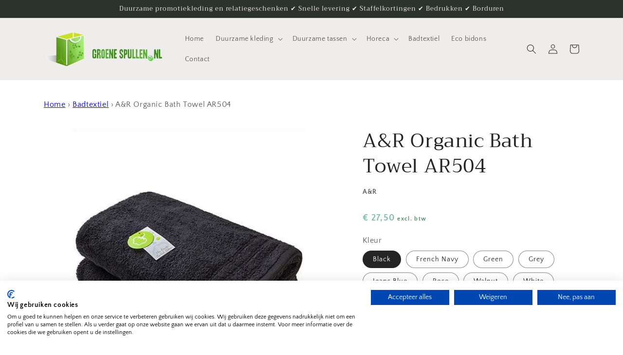

--- FILE ---
content_type: text/html; charset=utf-8
request_url: https://www.groenespullen.nl/products/organic-bath-towel-ar504
body_size: 47087
content:
<!doctype html>
<html class="no-js" lang="nl">
  <head>
  
	<link rel="stylesheet" href="https://size-charts-relentless.herokuapp.com/css/size-charts-relentless.css" />
	<script>
	var sizeChartsRelentless = window.sizeChartsRelentless || {};
	sizeChartsRelentless.product = {"id":6986087432292,"title":"A\u0026R Organic Bath Towel AR504","handle":"organic-bath-towel-ar504","description":"\u003cul\u003e\n\u003cli\u003eZacht aanvoelend en absorberend biologisch katoenen badhanddoek\u003c\/li\u003e\n\u003cli\u003eGeweven van 100% zuiver biologisch katoen\u003c\/li\u003e\n\u003cli\u003eBiologisch katoen is huid- en milieuvriendelijk\u003c\/li\u003e\n\u003c\/ul\u003e\n\u003cul data-mce-fragment=\"1\"\u003e\u003c\/ul\u003e","published_at":"2022-10-20T21:40:22+02:00","created_at":"2022-10-05T11:29:52+02:00","vendor":"A\u0026R","type":"Badhanddoek biologisch katoen","tags":["Handdoeken"],"price":2750,"price_min":2750,"price_max":2750,"available":true,"price_varies":false,"compare_at_price":null,"compare_at_price_min":0,"compare_at_price_max":0,"compare_at_price_varies":false,"variants":[{"id":40824726847588,"title":"Black","option1":"Black","option2":null,"option3":null,"sku":"AR504-BLK","requires_shipping":true,"taxable":true,"featured_image":{"id":30106285834340,"product_id":6986087432292,"position":1,"created_at":"2022-10-21T19:21:27+02:00","updated_at":"2022-10-21T19:21:27+02:00","alt":"A\u0026R Organic Bath Towel AR504-A\u0026R-AR504-BLK-Badhanddoek biologisch katoen-GroeneSpullen.nl","width":640,"height":640,"src":"\/\/www.groenespullen.nl\/cdn\/shop\/products\/AR-Organic-Bath-Towel-AR504.jpg?v=1666372887","variant_ids":[40824726847588]},"available":true,"name":"A\u0026R Organic Bath Towel AR504 - Black","public_title":"Black","options":["Black"],"price":2750,"weight":0,"compare_at_price":null,"inventory_management":null,"barcode":"","featured_media":{"alt":"A\u0026R Organic Bath Towel AR504-A\u0026R-AR504-BLK-Badhanddoek biologisch katoen-GroeneSpullen.nl","id":22380588171364,"position":1,"preview_image":{"aspect_ratio":1.0,"height":640,"width":640,"src":"\/\/www.groenespullen.nl\/cdn\/shop\/products\/AR-Organic-Bath-Towel-AR504.jpg?v=1666372887"}},"requires_selling_plan":false,"selling_plan_allocations":[]},{"id":40824726880356,"title":"French Navy","option1":"French Navy","option2":null,"option3":null,"sku":"AR504-FN","requires_shipping":true,"taxable":true,"featured_image":{"id":30012321693796,"product_id":6986087432292,"position":9,"created_at":"2022-10-05T11:30:19+02:00","updated_at":"2022-10-21T00:56:33+02:00","alt":null,"width":640,"height":640,"src":"\/\/www.groenespullen.nl\/cdn\/shop\/products\/2218998.jpg?v=1666306593","variant_ids":[40824726880356]},"available":true,"name":"A\u0026R Organic Bath Towel AR504 - French Navy","public_title":"French Navy","options":["French Navy"],"price":2750,"weight":0,"compare_at_price":null,"inventory_management":null,"barcode":"","featured_media":{"alt":null,"id":22284857737316,"position":9,"preview_image":{"aspect_ratio":1.0,"height":640,"width":640,"src":"\/\/www.groenespullen.nl\/cdn\/shop\/products\/2218998.jpg?v=1666306593"}},"requires_selling_plan":false,"selling_plan_allocations":[]},{"id":40824726913124,"title":"Green","option1":"Green","option2":null,"option3":null,"sku":"AR504-GRN","requires_shipping":true,"taxable":true,"featured_image":{"id":30012320317540,"product_id":6986087432292,"position":3,"created_at":"2022-10-05T11:29:52+02:00","updated_at":"2022-10-21T00:56:20+02:00","alt":null,"width":640,"height":640,"src":"\/\/www.groenespullen.nl\/cdn\/shop\/products\/2218999.jpg?v=1666306580","variant_ids":[40824726913124]},"available":true,"name":"A\u0026R Organic Bath Towel AR504 - Green","public_title":"Green","options":["Green"],"price":2750,"weight":0,"compare_at_price":null,"inventory_management":null,"barcode":"","featured_media":{"alt":null,"id":22284856328292,"position":3,"preview_image":{"aspect_ratio":1.0,"height":640,"width":640,"src":"\/\/www.groenespullen.nl\/cdn\/shop\/products\/2218999.jpg?v=1666306580"}},"requires_selling_plan":false,"selling_plan_allocations":[]},{"id":40824726945892,"title":"Grey","option1":"Grey","option2":null,"option3":null,"sku":"AR504-GRY","requires_shipping":true,"taxable":true,"featured_image":{"id":30012320514148,"product_id":6986087432292,"position":4,"created_at":"2022-10-05T11:29:52+02:00","updated_at":"2022-10-21T00:56:22+02:00","alt":null,"width":640,"height":640,"src":"\/\/www.groenespullen.nl\/cdn\/shop\/products\/2219000.jpg?v=1666306582","variant_ids":[40824726945892]},"available":true,"name":"A\u0026R Organic Bath Towel AR504 - Grey","public_title":"Grey","options":["Grey"],"price":2750,"weight":0,"compare_at_price":null,"inventory_management":null,"barcode":"","featured_media":{"alt":null,"id":22284856361060,"position":4,"preview_image":{"aspect_ratio":1.0,"height":640,"width":640,"src":"\/\/www.groenespullen.nl\/cdn\/shop\/products\/2219000.jpg?v=1666306582"}},"requires_selling_plan":false,"selling_plan_allocations":[]},{"id":40824726978660,"title":"Jeans Blue","option1":"Jeans Blue","option2":null,"option3":null,"sku":"AR504-JB","requires_shipping":true,"taxable":true,"featured_image":{"id":30012320448612,"product_id":6986087432292,"position":5,"created_at":"2022-10-05T11:29:52+02:00","updated_at":"2022-10-21T00:56:24+02:00","alt":null,"width":640,"height":640,"src":"\/\/www.groenespullen.nl\/cdn\/shop\/products\/2219945.jpg?v=1666306584","variant_ids":[40824726978660]},"available":true,"name":"A\u0026R Organic Bath Towel AR504 - Jeans Blue","public_title":"Jeans Blue","options":["Jeans Blue"],"price":2750,"weight":0,"compare_at_price":null,"inventory_management":null,"barcode":"","featured_media":{"alt":null,"id":22284856393828,"position":5,"preview_image":{"aspect_ratio":1.0,"height":640,"width":640,"src":"\/\/www.groenespullen.nl\/cdn\/shop\/products\/2219945.jpg?v=1666306584"}},"requires_selling_plan":false,"selling_plan_allocations":[]},{"id":40824727011428,"title":"Rose","option1":"Rose","option2":null,"option3":null,"sku":"AR504-RS","requires_shipping":true,"taxable":true,"featured_image":{"id":30012320546916,"product_id":6986087432292,"position":6,"created_at":"2022-10-05T11:29:52+02:00","updated_at":"2022-10-21T00:56:27+02:00","alt":null,"width":640,"height":640,"src":"\/\/www.groenespullen.nl\/cdn\/shop\/products\/2219001.jpg?v=1666306587","variant_ids":[40824727011428]},"available":true,"name":"A\u0026R Organic Bath Towel AR504 - Rose","public_title":"Rose","options":["Rose"],"price":2750,"weight":0,"compare_at_price":null,"inventory_management":null,"barcode":"","featured_media":{"alt":null,"id":22284856426596,"position":6,"preview_image":{"aspect_ratio":1.0,"height":640,"width":640,"src":"\/\/www.groenespullen.nl\/cdn\/shop\/products\/2219001.jpg?v=1666306587"}},"requires_selling_plan":false,"selling_plan_allocations":[]},{"id":40824727044196,"title":"Walnut","option1":"Walnut","option2":null,"option3":null,"sku":"AR504-WN","requires_shipping":true,"taxable":true,"featured_image":{"id":30012320350308,"product_id":6986087432292,"position":7,"created_at":"2022-10-05T11:29:52+02:00","updated_at":"2022-10-21T00:56:29+02:00","alt":null,"width":640,"height":640,"src":"\/\/www.groenespullen.nl\/cdn\/shop\/products\/2219002.jpg?v=1666306589","variant_ids":[40824727044196]},"available":true,"name":"A\u0026R Organic Bath Towel AR504 - Walnut","public_title":"Walnut","options":["Walnut"],"price":2750,"weight":0,"compare_at_price":null,"inventory_management":null,"barcode":"","featured_media":{"alt":null,"id":22284856459364,"position":7,"preview_image":{"aspect_ratio":1.0,"height":640,"width":640,"src":"\/\/www.groenespullen.nl\/cdn\/shop\/products\/2219002.jpg?v=1666306589"}},"requires_selling_plan":false,"selling_plan_allocations":[]},{"id":40824727076964,"title":"White","option1":"White","option2":null,"option3":null,"sku":"AR504-WHT","requires_shipping":true,"taxable":true,"featured_image":{"id":30012320481380,"product_id":6986087432292,"position":8,"created_at":"2022-10-05T11:29:52+02:00","updated_at":"2022-10-21T00:56:31+02:00","alt":null,"width":640,"height":640,"src":"\/\/www.groenespullen.nl\/cdn\/shop\/products\/2219003.jpg?v=1666306591","variant_ids":[40824727076964]},"available":true,"name":"A\u0026R Organic Bath Towel AR504 - White","public_title":"White","options":["White"],"price":2750,"weight":0,"compare_at_price":null,"inventory_management":null,"barcode":"","featured_media":{"alt":null,"id":22284856492132,"position":8,"preview_image":{"aspect_ratio":1.0,"height":640,"width":640,"src":"\/\/www.groenespullen.nl\/cdn\/shop\/products\/2219003.jpg?v=1666306591"}},"requires_selling_plan":false,"selling_plan_allocations":[]}],"images":["\/\/www.groenespullen.nl\/cdn\/shop\/products\/AR-Organic-Bath-Towel-AR504.jpg?v=1666372887","\/\/www.groenespullen.nl\/cdn\/shop\/products\/1395729.jpg?v=1666306577","\/\/www.groenespullen.nl\/cdn\/shop\/products\/2218999.jpg?v=1666306580","\/\/www.groenespullen.nl\/cdn\/shop\/products\/2219000.jpg?v=1666306582","\/\/www.groenespullen.nl\/cdn\/shop\/products\/2219945.jpg?v=1666306584","\/\/www.groenespullen.nl\/cdn\/shop\/products\/2219001.jpg?v=1666306587","\/\/www.groenespullen.nl\/cdn\/shop\/products\/2219002.jpg?v=1666306589","\/\/www.groenespullen.nl\/cdn\/shop\/products\/2219003.jpg?v=1666306591","\/\/www.groenespullen.nl\/cdn\/shop\/products\/2218998.jpg?v=1666306593"],"featured_image":"\/\/www.groenespullen.nl\/cdn\/shop\/products\/AR-Organic-Bath-Towel-AR504.jpg?v=1666372887","options":["Kleur"],"media":[{"alt":"A\u0026R Organic Bath Towel AR504-A\u0026R-AR504-BLK-Badhanddoek biologisch katoen-GroeneSpullen.nl","id":22380588171364,"position":1,"preview_image":{"aspect_ratio":1.0,"height":640,"width":640,"src":"\/\/www.groenespullen.nl\/cdn\/shop\/products\/AR-Organic-Bath-Towel-AR504.jpg?v=1666372887"},"aspect_ratio":1.0,"height":640,"media_type":"image","src":"\/\/www.groenespullen.nl\/cdn\/shop\/products\/AR-Organic-Bath-Towel-AR504.jpg?v=1666372887","width":640},{"alt":null,"id":22284856262756,"position":2,"preview_image":{"aspect_ratio":1.0,"height":640,"width":640,"src":"\/\/www.groenespullen.nl\/cdn\/shop\/products\/1395729.jpg?v=1666306577"},"aspect_ratio":1.0,"height":640,"media_type":"image","src":"\/\/www.groenespullen.nl\/cdn\/shop\/products\/1395729.jpg?v=1666306577","width":640},{"alt":null,"id":22284856328292,"position":3,"preview_image":{"aspect_ratio":1.0,"height":640,"width":640,"src":"\/\/www.groenespullen.nl\/cdn\/shop\/products\/2218999.jpg?v=1666306580"},"aspect_ratio":1.0,"height":640,"media_type":"image","src":"\/\/www.groenespullen.nl\/cdn\/shop\/products\/2218999.jpg?v=1666306580","width":640},{"alt":null,"id":22284856361060,"position":4,"preview_image":{"aspect_ratio":1.0,"height":640,"width":640,"src":"\/\/www.groenespullen.nl\/cdn\/shop\/products\/2219000.jpg?v=1666306582"},"aspect_ratio":1.0,"height":640,"media_type":"image","src":"\/\/www.groenespullen.nl\/cdn\/shop\/products\/2219000.jpg?v=1666306582","width":640},{"alt":null,"id":22284856393828,"position":5,"preview_image":{"aspect_ratio":1.0,"height":640,"width":640,"src":"\/\/www.groenespullen.nl\/cdn\/shop\/products\/2219945.jpg?v=1666306584"},"aspect_ratio":1.0,"height":640,"media_type":"image","src":"\/\/www.groenespullen.nl\/cdn\/shop\/products\/2219945.jpg?v=1666306584","width":640},{"alt":null,"id":22284856426596,"position":6,"preview_image":{"aspect_ratio":1.0,"height":640,"width":640,"src":"\/\/www.groenespullen.nl\/cdn\/shop\/products\/2219001.jpg?v=1666306587"},"aspect_ratio":1.0,"height":640,"media_type":"image","src":"\/\/www.groenespullen.nl\/cdn\/shop\/products\/2219001.jpg?v=1666306587","width":640},{"alt":null,"id":22284856459364,"position":7,"preview_image":{"aspect_ratio":1.0,"height":640,"width":640,"src":"\/\/www.groenespullen.nl\/cdn\/shop\/products\/2219002.jpg?v=1666306589"},"aspect_ratio":1.0,"height":640,"media_type":"image","src":"\/\/www.groenespullen.nl\/cdn\/shop\/products\/2219002.jpg?v=1666306589","width":640},{"alt":null,"id":22284856492132,"position":8,"preview_image":{"aspect_ratio":1.0,"height":640,"width":640,"src":"\/\/www.groenespullen.nl\/cdn\/shop\/products\/2219003.jpg?v=1666306591"},"aspect_ratio":1.0,"height":640,"media_type":"image","src":"\/\/www.groenespullen.nl\/cdn\/shop\/products\/2219003.jpg?v=1666306591","width":640},{"alt":null,"id":22284857737316,"position":9,"preview_image":{"aspect_ratio":1.0,"height":640,"width":640,"src":"\/\/www.groenespullen.nl\/cdn\/shop\/products\/2218998.jpg?v=1666306593"},"aspect_ratio":1.0,"height":640,"media_type":"image","src":"\/\/www.groenespullen.nl\/cdn\/shop\/products\/2218998.jpg?v=1666306593","width":640}],"requires_selling_plan":false,"selling_plan_groups":[],"content":"\u003cul\u003e\n\u003cli\u003eZacht aanvoelend en absorberend biologisch katoenen badhanddoek\u003c\/li\u003e\n\u003cli\u003eGeweven van 100% zuiver biologisch katoen\u003c\/li\u003e\n\u003cli\u003eBiologisch katoen is huid- en milieuvriendelijk\u003c\/li\u003e\n\u003c\/ul\u003e\n\u003cul data-mce-fragment=\"1\"\u003e\u003c\/ul\u003e"};
	sizeChartsRelentless.productCollections = [{"id":275569967204,"handle":"badtextiel","updated_at":"2025-02-24T19:24:55+01:00","published_at":"2022-10-05T11:04:24+02:00","sort_order":"best-selling","template_suffix":"","published_scope":"web","title":"Badtextiel","body_html":"","image":{"created_at":"2022-10-05T11:04:23+02:00","alt":null,"width":800,"height":800,"src":"\/\/www.groenespullen.nl\/cdn\/shop\/collections\/Badtextiel.jpg?v=1664960663"}},{"id":274114936932,"handle":"all","title":"Products","updated_at":"2025-12-08T13:11:56+01:00","body_html":null,"published_at":"2022-09-10T14:31:07+02:00","sort_order":"alpha-asc","template_suffix":null,"disjunctive":false,"rules":[{"column":"type","relation":"not_equals","condition":"mws_apo_generated"}],"published_scope":"web"}];
	sizeChartsRelentless.metafield = {"charts":[{"id":"2","title":"Maattabel Dames Sweater met Capuchon en Raglanmouwen","descriptionTop":"<p>Maattabel</p>","values":[[""]],"descriptionBottom":"<p><img src=\"https://cdn.shopify.com/s/files/1/0600/9097/4308/t/4/assets/scr-2-Maattabel_NS422.jpg?v=1676282280\" alt=\"Maattabel Dames Sweater met Capuchon en Raglanmouwen\" width=\"815\" height=\"346\" /></p>","conditionsOperator":"products-matching-any-condition-below","conditions":[{"type":"product","title":"Dames Sweater met Capuchon en Raglanmouwen","id":"6989429735524"}],"buttonPlacement":"use-global","parentSizeChart":"[object Object]"},{"id":"1","title":"Maattabel B&C Inspire (Zipped) Hood Jacket /Women_°","descriptionTop":"<p><img src=\"https://cdn.shopify.com/s/files/1/0600/9097/4308/t/4/assets/scr-1-Maattabel_WW36B.jpg?v=1668258399\" alt=\"Maattabel_WW36B\" width=\"815\" height=\"263\" /></p>","values":[[""]],"descriptionBottom":"","conditionsOperator":"products-matching-any-condition-below","conditions":[{"id":"6998353018980","type":"product","operator":"is-equal-to","title":"Inspire Zipped Hood Jacket /Women_°"},{"id":"6998351937636","type":"product","operator":"is-equal-to","title":"Inspire Hooded Sweat Women_°"}],"buttonPlacement":"use-global","parentSizeChart":"[object Object]"},{"id":"3","title":"Maattabel B&C Inspire Hoodies and Sweats Men","descriptionTop":"<p><img src=\"https://cdn.shopify.com/s/files/1/0600/9097/4308/t/4/assets/scr-3-Maattabel_Inspire-Hooded-Men.jpg?v=1668258960\" alt=\"Maattabel B&amp;C Inspire Hooded Sweats Men\" width=\"815\" height=\"263\" /></p>","values":[[""]],"descriptionBottom":"","conditionsOperator":"products-matching-any-condition-below","conditions":[{"id":"6998348005476","type":"product","operator":"is-equal-to","title":"Inspire Hooded Sweat_°"},{"id":"6998345318500","type":"product","operator":"is-equal-to","title":"Inspire Zipped Hood Jacket_°"},{"id":"6998348791908","type":"product","operator":"is-equal-to","title":"B&C Inspire Crew Neck Sweat_°"}],"buttonPlacement":"use-global","parentSizeChart":"[object Object]"},{"id":"4","title":"Maattabel B&C Inspire T's Men","descriptionTop":"<p><img src=\"https://cdn.shopify.com/s/files/1/0600/9097/4308/t/4/assets/scr-4-Maattabel_Inspire-T-Men.jpg?v=1668259413\" alt=\"Maattabel B&amp;C Inspire T Men\" width=\"815\" height=\"263\" /></p>","values":[[""]],"descriptionBottom":"","conditionsOperator":"products-matching-any-condition-below","conditions":[{"id":"6998359474276","type":"product","operator":"is-equal-to","title":"Inspire T /Men_°"},{"id":"6998358458468","type":"product","operator":"is-equal-to","title":"Inspire V T /Men_°"}],"buttonPlacement":"use-global","parentSizeChart":"[object Object]"},{"id":"5","title":"Maattabel B&C Inspire E150 T Men","descriptionTop":"<p><img src=\"https://cdn.shopify.com/s/files/1/0600/9097/4308/t/4/assets/scr-5-Maattabel_Inspire-T-E150-Men.jpg?v=1668259789\" alt=\"Maattabel B&amp;C Inspire E150 T Men\" width=\"815\" height=\"263\" /></p>","values":[[""]],"descriptionBottom":"","conditionsOperator":"products-matching-any-condition-below","conditions":[{"id":"6998361309284","type":"product","operator":"is-equal-to","title":"#Inspire E150_° T-Shirt"}],"buttonPlacement":"use-global","parentSizeChart":"[object Object]"},{"id":"6","title":"Maattabel B&C Inspire Crew Neck Sweat /Women","descriptionTop":"<p><img src=\"https://cdn.shopify.com/s/files/1/0600/9097/4308/t/4/assets/scr-6-Maattabel_Inspire-Crew-Neck-Women.jpg?v=1668294061\" alt=\"Maattabel B&amp;C Inspire Crew Neck Sweat /Women\" width=\"815\" height=\"263\" /></p>","values":[[""]],"descriptionBottom":"","conditionsOperator":"products-matching-any-condition-below","conditions":[{"id":"6998344466532","type":"product","operator":"is-equal-to","title":"Inspire Crew Neck Sweat /Women_°"}],"buttonPlacement":"use-global","parentSizeChart":"[object Object]"},{"id":"7","title":"Maattabel Neutral Organische Kinder Hoodie","descriptionTop":"<p><img src=\"https://cdn.shopify.com/s/files/1/0600/9097/4308/t/4/assets/scr-7-Maattabel_Neutral-KidsHoodie.jpg?v=1668294362\" alt=\"Maattabel Neutral Organische Kinder Hoodie\" width=\"815\" height=\"263\" /></p>","values":[[""]],"descriptionBottom":"","conditionsOperator":"products-matching-any-condition-below","conditions":[{"id":"6998337323108","type":"product","operator":"is-equal-to","title":"Kids´ Organic Hoodie"}],"buttonPlacement":"use-global","parentSizeChart":"[object Object]"},{"id":"8","title":"Maattabel Craghoppers Expert","descriptionTop":"<p><img src=\"https://cdn.shopify.com/s/files/1/0600/9097/4308/t/4/assets/scr-8-Maattabel_Craghoppers.jpg?v=1668296976\" alt=\"Maattabel Craghoppers Expert\" width=\"740\" height=\"1198\" /></p>","values":[[""]],"descriptionBottom":"","conditionsOperator":"products-matching-any-condition-below","conditions":[{"id":"Craghoppers Expert","type":"vendor","operator":"is-equal-to","title":"Craghoppers Expert"}],"buttonPlacement":"use-global","parentSizeChart":"[object Object]"},{"id":"9","title":"Maattabel Washed unisex T-shirt lange mouwen","descriptionTop":"<p><img src=\"https://cdn.shopify.com/s/files/1/0600/9097/4308/t/4/assets/scr-9-NS336.gif?v=1668464170\" alt=\"Maattabel Washed unisex T-shirt lange mouwen\" width=\"839\" height=\"782\" /></p>","values":[[""]],"descriptionBottom":"","conditionsOperator":"products-matching-any-condition-below","conditions":[{"id":"6989463978084","type":"product","operator":"is-equal-to","title":"Washed unisex T-shirt lange mouwen"}],"buttonPlacement":"use-global","parentSizeChart":"[object Object]"},{"id":"0","values":[["","",""],["","",""],["","",""],["","",""]],"title":"Maattabel Just Hoods Organic Zoodie","descriptionBottom":"<p><img src=\"https://cdn.shopify.com/s/files/1/0600/9097/4308/t/4/assets/scr-0-Maattabel_JH250.gif?v=1676650241\" alt=\"Maattabel Just Hoods Organic Zoodie JH250\" width=\"750\" height=\"78\" /></p>","conditions":[{"type":"product","title":"Just Hoods Organic Zoodie JH250","id":"6998335357028"}],"descriptionTop":"<p>Maattabel</p>"},{"id":"10","values":[["","",""],["","",""],["","",""],["","",""]],"title":"Maattabel Native Spirit 100% biologisch katoenen damesblouse Twill","descriptionTop":"<p>Maattabel</p>","descriptionBottom":"<p><img src=\"https://cdn.shopify.com/s/files/1/0600/9097/4308/t/4/assets/scr-10-Maattabel_NS503.gif?v=1676741669\" alt=\"Maattabel NS503 Dames blouse\" width=\"753\" height=\"395\" /></p>","conditions":[{"type":"product","title":"Native Spirit 100% biologisch katoenen damesblouse Twill","id":"6989346242660"}]}],"buttonPlacement":"bottom-of-form","buttonIcon":"","buttonText":"Maattabel","buttonSize":"Small","currentPlan":""};
	
	</script>
	

    <!-- Global site tag (gtag.js) - Google Analytics -->
<script async src="https://www.googletagmanager.com/gtag/js?id=UA-54314124-1"></script>
<script>
  window.dataLayer = window.dataLayer || [];
  function gtag(){dataLayer.push(arguments);}
  gtag('js', new Date());

  gtag('config', 'UA-54314124-1');
</script> 

  <meta name="google-site-verification" content="NO8vqJKVSUkeooBds0yyvyXUQt2Inrk2uLGqOKjUIHc" />
    <meta charset="utf-8">
    <meta http-equiv="X-UA-Compatible" content="IE=edge">

<!-- Google Tag Manager -->
<script>(function(w,d,s,l,i){w[l]=w[l]||[];w[l].push({'gtm.start':
new Date().getTime(),event:'gtm.js'});var f=d.getElementsByTagName(s)[0],
j=d.createElement(s),dl=l!='dataLayer'?'&l='+l:'';j.async=true;j.src=
'https://www.googletagmanager.com/gtm.js?id='+i+dl;f.parentNode.insertBefore(j,f);
})(window,document,'script','dataLayer','GTM-P3T5B47');</script>
<!-- End Google Tag Manager -->
    
    <meta name="viewport" content="width=device-width,initial-scale=1">
    <meta name="theme-color" content="">
    <link rel="canonical" href="https://www.groenespullen.nl/products/organic-bath-towel-ar504">
    <link rel="preconnect" href="https://cdn.shopify.com" crossorigin><link rel="icon" type="image/png" href="//www.groenespullen.nl/cdn/shop/files/favicon-transp.png?crop=center&height=32&v=1666687881&width=32"><link rel="preconnect" href="https://fonts.shopifycdn.com" crossorigin><title>
      A&amp;R Organic Bath Towel AR504
 &ndash; GroeneSpullen.nl</title>

    
      <meta name="description" content="Zacht aanvoelend en absorberend biologisch katoenen badhanddoek Geweven van 100% zuiver biologisch katoen Biologisch katoen is huid- en milieuvriendelijk">
    

    

<meta property="og:site_name" content="GroeneSpullen.nl">
<meta property="og:url" content="https://www.groenespullen.nl/products/organic-bath-towel-ar504">
<meta property="og:title" content="A&amp;R Organic Bath Towel AR504">
<meta property="og:type" content="product">
<meta property="og:description" content="Zacht aanvoelend en absorberend biologisch katoenen badhanddoek Geweven van 100% zuiver biologisch katoen Biologisch katoen is huid- en milieuvriendelijk"><meta property="og:image" content="http://www.groenespullen.nl/cdn/shop/products/AR-Organic-Bath-Towel-AR504.jpg?v=1666372887">
  <meta property="og:image:secure_url" content="https://www.groenespullen.nl/cdn/shop/products/AR-Organic-Bath-Towel-AR504.jpg?v=1666372887">
  <meta property="og:image:width" content="640">
  <meta property="og:image:height" content="640"><meta property="og:price:amount" content="27,50">
  <meta property="og:price:currency" content="EUR"><meta name="twitter:card" content="summary_large_image">
<meta name="twitter:title" content="A&amp;R Organic Bath Towel AR504">
<meta name="twitter:description" content="Zacht aanvoelend en absorberend biologisch katoenen badhanddoek Geweven van 100% zuiver biologisch katoen Biologisch katoen is huid- en milieuvriendelijk">


    <script src="//www.groenespullen.nl/cdn/shop/t/4/assets/global.js?v=24850326154503943211662223512" defer="defer"></script>
    <script type="text/javascript" src="https://ajax.googleapis.com/ajax/libs/jquery/3.3.1/jquery.min.js"></script>
    <style>[value*="D#"] + label, [value*="Default"] + label {display:none !important;}</style>
    <script>window.performance && window.performance.mark && window.performance.mark('shopify.content_for_header.start');</script><meta name="google-site-verification" content="32YPp5DoxALBeyxWArkKp1rFUhGIrdD-hFkQVkwcHlg">
<meta id="shopify-digital-wallet" name="shopify-digital-wallet" content="/60090974308/digital_wallets/dialog">
<meta name="shopify-checkout-api-token" content="40b10f2ef172e51929dbe65d7e3e9574">
<meta id="in-context-paypal-metadata" data-shop-id="60090974308" data-venmo-supported="false" data-environment="production" data-locale="nl_NL" data-paypal-v4="true" data-currency="EUR">
<link rel="alternate" type="application/json+oembed" href="https://www.groenespullen.nl/products/organic-bath-towel-ar504.oembed">
<script async="async" src="/checkouts/internal/preloads.js?locale=nl-NL"></script>
<link rel="preconnect" href="https://shop.app" crossorigin="anonymous">
<script async="async" src="https://shop.app/checkouts/internal/preloads.js?locale=nl-NL&shop_id=60090974308" crossorigin="anonymous"></script>
<script id="apple-pay-shop-capabilities" type="application/json">{"shopId":60090974308,"countryCode":"NL","currencyCode":"EUR","merchantCapabilities":["supports3DS"],"merchantId":"gid:\/\/shopify\/Shop\/60090974308","merchantName":"GroeneSpullen.nl","requiredBillingContactFields":["postalAddress","email"],"requiredShippingContactFields":["postalAddress","email"],"shippingType":"shipping","supportedNetworks":["visa","maestro","masterCard","amex"],"total":{"type":"pending","label":"GroeneSpullen.nl","amount":"1.00"},"shopifyPaymentsEnabled":true,"supportsSubscriptions":true}</script>
<script id="shopify-features" type="application/json">{"accessToken":"40b10f2ef172e51929dbe65d7e3e9574","betas":["rich-media-storefront-analytics"],"domain":"www.groenespullen.nl","predictiveSearch":true,"shopId":60090974308,"locale":"nl"}</script>
<script>var Shopify = Shopify || {};
Shopify.shop = "groenespullen-nl.myshopify.com";
Shopify.locale = "nl";
Shopify.currency = {"active":"EUR","rate":"1.0"};
Shopify.country = "NL";
Shopify.theme = {"name":"Craft Live","id":126956765284,"schema_name":"Craft","schema_version":"4.0.1","theme_store_id":1368,"role":"main"};
Shopify.theme.handle = "null";
Shopify.theme.style = {"id":null,"handle":null};
Shopify.cdnHost = "www.groenespullen.nl/cdn";
Shopify.routes = Shopify.routes || {};
Shopify.routes.root = "/";</script>
<script type="module">!function(o){(o.Shopify=o.Shopify||{}).modules=!0}(window);</script>
<script>!function(o){function n(){var o=[];function n(){o.push(Array.prototype.slice.apply(arguments))}return n.q=o,n}var t=o.Shopify=o.Shopify||{};t.loadFeatures=n(),t.autoloadFeatures=n()}(window);</script>
<script>
  window.ShopifyPay = window.ShopifyPay || {};
  window.ShopifyPay.apiHost = "shop.app\/pay";
  window.ShopifyPay.redirectState = null;
</script>
<script id="shop-js-analytics" type="application/json">{"pageType":"product"}</script>
<script defer="defer" async type="module" src="//www.groenespullen.nl/cdn/shopifycloud/shop-js/modules/v2/client.init-shop-cart-sync_CwGft62q.nl.esm.js"></script>
<script defer="defer" async type="module" src="//www.groenespullen.nl/cdn/shopifycloud/shop-js/modules/v2/chunk.common_BAeYDmFP.esm.js"></script>
<script defer="defer" async type="module" src="//www.groenespullen.nl/cdn/shopifycloud/shop-js/modules/v2/chunk.modal_B9qqLDBC.esm.js"></script>
<script type="module">
  await import("//www.groenespullen.nl/cdn/shopifycloud/shop-js/modules/v2/client.init-shop-cart-sync_CwGft62q.nl.esm.js");
await import("//www.groenespullen.nl/cdn/shopifycloud/shop-js/modules/v2/chunk.common_BAeYDmFP.esm.js");
await import("//www.groenespullen.nl/cdn/shopifycloud/shop-js/modules/v2/chunk.modal_B9qqLDBC.esm.js");

  window.Shopify.SignInWithShop?.initShopCartSync?.({"fedCMEnabled":true,"windoidEnabled":true});

</script>
<script>
  window.Shopify = window.Shopify || {};
  if (!window.Shopify.featureAssets) window.Shopify.featureAssets = {};
  window.Shopify.featureAssets['shop-js'] = {"shop-cart-sync":["modules/v2/client.shop-cart-sync_DYxNzuQz.nl.esm.js","modules/v2/chunk.common_BAeYDmFP.esm.js","modules/v2/chunk.modal_B9qqLDBC.esm.js"],"init-fed-cm":["modules/v2/client.init-fed-cm_CjDsDcAw.nl.esm.js","modules/v2/chunk.common_BAeYDmFP.esm.js","modules/v2/chunk.modal_B9qqLDBC.esm.js"],"shop-cash-offers":["modules/v2/client.shop-cash-offers_ClkbB2SN.nl.esm.js","modules/v2/chunk.common_BAeYDmFP.esm.js","modules/v2/chunk.modal_B9qqLDBC.esm.js"],"shop-login-button":["modules/v2/client.shop-login-button_WLp3fA_k.nl.esm.js","modules/v2/chunk.common_BAeYDmFP.esm.js","modules/v2/chunk.modal_B9qqLDBC.esm.js"],"pay-button":["modules/v2/client.pay-button_CMzcDx7A.nl.esm.js","modules/v2/chunk.common_BAeYDmFP.esm.js","modules/v2/chunk.modal_B9qqLDBC.esm.js"],"shop-button":["modules/v2/client.shop-button_C5HrfeZa.nl.esm.js","modules/v2/chunk.common_BAeYDmFP.esm.js","modules/v2/chunk.modal_B9qqLDBC.esm.js"],"avatar":["modules/v2/client.avatar_BTnouDA3.nl.esm.js"],"init-windoid":["modules/v2/client.init-windoid_BPUgzmVN.nl.esm.js","modules/v2/chunk.common_BAeYDmFP.esm.js","modules/v2/chunk.modal_B9qqLDBC.esm.js"],"init-shop-for-new-customer-accounts":["modules/v2/client.init-shop-for-new-customer-accounts_C_53TFWp.nl.esm.js","modules/v2/client.shop-login-button_WLp3fA_k.nl.esm.js","modules/v2/chunk.common_BAeYDmFP.esm.js","modules/v2/chunk.modal_B9qqLDBC.esm.js"],"init-shop-email-lookup-coordinator":["modules/v2/client.init-shop-email-lookup-coordinator_BuZJWlrC.nl.esm.js","modules/v2/chunk.common_BAeYDmFP.esm.js","modules/v2/chunk.modal_B9qqLDBC.esm.js"],"init-shop-cart-sync":["modules/v2/client.init-shop-cart-sync_CwGft62q.nl.esm.js","modules/v2/chunk.common_BAeYDmFP.esm.js","modules/v2/chunk.modal_B9qqLDBC.esm.js"],"shop-toast-manager":["modules/v2/client.shop-toast-manager_3XRE_uEZ.nl.esm.js","modules/v2/chunk.common_BAeYDmFP.esm.js","modules/v2/chunk.modal_B9qqLDBC.esm.js"],"init-customer-accounts":["modules/v2/client.init-customer-accounts_DmSKRkZb.nl.esm.js","modules/v2/client.shop-login-button_WLp3fA_k.nl.esm.js","modules/v2/chunk.common_BAeYDmFP.esm.js","modules/v2/chunk.modal_B9qqLDBC.esm.js"],"init-customer-accounts-sign-up":["modules/v2/client.init-customer-accounts-sign-up_CeYkBAph.nl.esm.js","modules/v2/client.shop-login-button_WLp3fA_k.nl.esm.js","modules/v2/chunk.common_BAeYDmFP.esm.js","modules/v2/chunk.modal_B9qqLDBC.esm.js"],"shop-follow-button":["modules/v2/client.shop-follow-button_EFIbvYjS.nl.esm.js","modules/v2/chunk.common_BAeYDmFP.esm.js","modules/v2/chunk.modal_B9qqLDBC.esm.js"],"checkout-modal":["modules/v2/client.checkout-modal_D8HUqXhX.nl.esm.js","modules/v2/chunk.common_BAeYDmFP.esm.js","modules/v2/chunk.modal_B9qqLDBC.esm.js"],"shop-login":["modules/v2/client.shop-login_BUSqPzuV.nl.esm.js","modules/v2/chunk.common_BAeYDmFP.esm.js","modules/v2/chunk.modal_B9qqLDBC.esm.js"],"lead-capture":["modules/v2/client.lead-capture_CFcRSnZi.nl.esm.js","modules/v2/chunk.common_BAeYDmFP.esm.js","modules/v2/chunk.modal_B9qqLDBC.esm.js"],"payment-terms":["modules/v2/client.payment-terms_DBKgFsWx.nl.esm.js","modules/v2/chunk.common_BAeYDmFP.esm.js","modules/v2/chunk.modal_B9qqLDBC.esm.js"]};
</script>
<script>(function() {
  var isLoaded = false;
  function asyncLoad() {
    if (isLoaded) return;
    isLoaded = true;
    var urls = ["\/\/cdn.shopify.com\/proxy\/3cb6546d55823ce31a17c6421519499d197485cadfc6c6707e7128725d454f62\/size-charts-relentless.herokuapp.com\/js\/size-charts-relentless.js?shop=groenespullen-nl.myshopify.com\u0026sp-cache-control=cHVibGljLCBtYXgtYWdlPTkwMA"];
    for (var i = 0; i < urls.length; i++) {
      var s = document.createElement('script');
      s.type = 'text/javascript';
      s.async = true;
      s.src = urls[i];
      var x = document.getElementsByTagName('script')[0];
      x.parentNode.insertBefore(s, x);
    }
  };
  if(window.attachEvent) {
    window.attachEvent('onload', asyncLoad);
  } else {
    window.addEventListener('load', asyncLoad, false);
  }
})();</script>
<script id="__st">var __st={"a":60090974308,"offset":3600,"reqid":"3e8f8bb6-9fc5-4ca3-a5aa-95123f0ea779-1769287824","pageurl":"www.groenespullen.nl\/products\/organic-bath-towel-ar504","u":"2aa925bbe28f","p":"product","rtyp":"product","rid":6986087432292};</script>
<script>window.ShopifyPaypalV4VisibilityTracking = true;</script>
<script id="captcha-bootstrap">!function(){'use strict';const t='contact',e='account',n='new_comment',o=[[t,t],['blogs',n],['comments',n],[t,'customer']],c=[[e,'customer_login'],[e,'guest_login'],[e,'recover_customer_password'],[e,'create_customer']],r=t=>t.map((([t,e])=>`form[action*='/${t}']:not([data-nocaptcha='true']) input[name='form_type'][value='${e}']`)).join(','),a=t=>()=>t?[...document.querySelectorAll(t)].map((t=>t.form)):[];function s(){const t=[...o],e=r(t);return a(e)}const i='password',u='form_key',d=['recaptcha-v3-token','g-recaptcha-response','h-captcha-response',i],f=()=>{try{return window.sessionStorage}catch{return}},m='__shopify_v',_=t=>t.elements[u];function p(t,e,n=!1){try{const o=window.sessionStorage,c=JSON.parse(o.getItem(e)),{data:r}=function(t){const{data:e,action:n}=t;return t[m]||n?{data:e,action:n}:{data:t,action:n}}(c);for(const[e,n]of Object.entries(r))t.elements[e]&&(t.elements[e].value=n);n&&o.removeItem(e)}catch(o){console.error('form repopulation failed',{error:o})}}const l='form_type',E='cptcha';function T(t){t.dataset[E]=!0}const w=window,h=w.document,L='Shopify',v='ce_forms',y='captcha';let A=!1;((t,e)=>{const n=(g='f06e6c50-85a8-45c8-87d0-21a2b65856fe',I='https://cdn.shopify.com/shopifycloud/storefront-forms-hcaptcha/ce_storefront_forms_captcha_hcaptcha.v1.5.2.iife.js',D={infoText:'Beschermd door hCaptcha',privacyText:'Privacy',termsText:'Voorwaarden'},(t,e,n)=>{const o=w[L][v],c=o.bindForm;if(c)return c(t,g,e,D).then(n);var r;o.q.push([[t,g,e,D],n]),r=I,A||(h.body.append(Object.assign(h.createElement('script'),{id:'captcha-provider',async:!0,src:r})),A=!0)});var g,I,D;w[L]=w[L]||{},w[L][v]=w[L][v]||{},w[L][v].q=[],w[L][y]=w[L][y]||{},w[L][y].protect=function(t,e){n(t,void 0,e),T(t)},Object.freeze(w[L][y]),function(t,e,n,w,h,L){const[v,y,A,g]=function(t,e,n){const i=e?o:[],u=t?c:[],d=[...i,...u],f=r(d),m=r(i),_=r(d.filter((([t,e])=>n.includes(e))));return[a(f),a(m),a(_),s()]}(w,h,L),I=t=>{const e=t.target;return e instanceof HTMLFormElement?e:e&&e.form},D=t=>v().includes(t);t.addEventListener('submit',(t=>{const e=I(t);if(!e)return;const n=D(e)&&!e.dataset.hcaptchaBound&&!e.dataset.recaptchaBound,o=_(e),c=g().includes(e)&&(!o||!o.value);(n||c)&&t.preventDefault(),c&&!n&&(function(t){try{if(!f())return;!function(t){const e=f();if(!e)return;const n=_(t);if(!n)return;const o=n.value;o&&e.removeItem(o)}(t);const e=Array.from(Array(32),(()=>Math.random().toString(36)[2])).join('');!function(t,e){_(t)||t.append(Object.assign(document.createElement('input'),{type:'hidden',name:u})),t.elements[u].value=e}(t,e),function(t,e){const n=f();if(!n)return;const o=[...t.querySelectorAll(`input[type='${i}']`)].map((({name:t})=>t)),c=[...d,...o],r={};for(const[a,s]of new FormData(t).entries())c.includes(a)||(r[a]=s);n.setItem(e,JSON.stringify({[m]:1,action:t.action,data:r}))}(t,e)}catch(e){console.error('failed to persist form',e)}}(e),e.submit())}));const S=(t,e)=>{t&&!t.dataset[E]&&(n(t,e.some((e=>e===t))),T(t))};for(const o of['focusin','change'])t.addEventListener(o,(t=>{const e=I(t);D(e)&&S(e,y())}));const B=e.get('form_key'),M=e.get(l),P=B&&M;t.addEventListener('DOMContentLoaded',(()=>{const t=y();if(P)for(const e of t)e.elements[l].value===M&&p(e,B);[...new Set([...A(),...v().filter((t=>'true'===t.dataset.shopifyCaptcha))])].forEach((e=>S(e,t)))}))}(h,new URLSearchParams(w.location.search),n,t,e,['guest_login'])})(!0,!0)}();</script>
<script integrity="sha256-4kQ18oKyAcykRKYeNunJcIwy7WH5gtpwJnB7kiuLZ1E=" data-source-attribution="shopify.loadfeatures" defer="defer" src="//www.groenespullen.nl/cdn/shopifycloud/storefront/assets/storefront/load_feature-a0a9edcb.js" crossorigin="anonymous"></script>
<script crossorigin="anonymous" defer="defer" src="//www.groenespullen.nl/cdn/shopifycloud/storefront/assets/shopify_pay/storefront-65b4c6d7.js?v=20250812"></script>
<script data-source-attribution="shopify.dynamic_checkout.dynamic.init">var Shopify=Shopify||{};Shopify.PaymentButton=Shopify.PaymentButton||{isStorefrontPortableWallets:!0,init:function(){window.Shopify.PaymentButton.init=function(){};var t=document.createElement("script");t.src="https://www.groenespullen.nl/cdn/shopifycloud/portable-wallets/latest/portable-wallets.nl.js",t.type="module",document.head.appendChild(t)}};
</script>
<script data-source-attribution="shopify.dynamic_checkout.buyer_consent">
  function portableWalletsHideBuyerConsent(e){var t=document.getElementById("shopify-buyer-consent"),n=document.getElementById("shopify-subscription-policy-button");t&&n&&(t.classList.add("hidden"),t.setAttribute("aria-hidden","true"),n.removeEventListener("click",e))}function portableWalletsShowBuyerConsent(e){var t=document.getElementById("shopify-buyer-consent"),n=document.getElementById("shopify-subscription-policy-button");t&&n&&(t.classList.remove("hidden"),t.removeAttribute("aria-hidden"),n.addEventListener("click",e))}window.Shopify?.PaymentButton&&(window.Shopify.PaymentButton.hideBuyerConsent=portableWalletsHideBuyerConsent,window.Shopify.PaymentButton.showBuyerConsent=portableWalletsShowBuyerConsent);
</script>
<script data-source-attribution="shopify.dynamic_checkout.cart.bootstrap">document.addEventListener("DOMContentLoaded",(function(){function t(){return document.querySelector("shopify-accelerated-checkout-cart, shopify-accelerated-checkout")}if(t())Shopify.PaymentButton.init();else{new MutationObserver((function(e,n){t()&&(Shopify.PaymentButton.init(),n.disconnect())})).observe(document.body,{childList:!0,subtree:!0})}}));
</script>
<link id="shopify-accelerated-checkout-styles" rel="stylesheet" media="screen" href="https://www.groenespullen.nl/cdn/shopifycloud/portable-wallets/latest/accelerated-checkout-backwards-compat.css" crossorigin="anonymous">
<style id="shopify-accelerated-checkout-cart">
        #shopify-buyer-consent {
  margin-top: 1em;
  display: inline-block;
  width: 100%;
}

#shopify-buyer-consent.hidden {
  display: none;
}

#shopify-subscription-policy-button {
  background: none;
  border: none;
  padding: 0;
  text-decoration: underline;
  font-size: inherit;
  cursor: pointer;
}

#shopify-subscription-policy-button::before {
  box-shadow: none;
}

      </style>
<script id="sections-script" data-sections="product-recommendations,header,footer" defer="defer" src="//www.groenespullen.nl/cdn/shop/t/4/compiled_assets/scripts.js?v=5697"></script>
<script>window.performance && window.performance.mark && window.performance.mark('shopify.content_for_header.end');</script>


    <style data-shopify>
      @font-face {
  font-family: "Quattrocento Sans";
  font-weight: 400;
  font-style: normal;
  font-display: swap;
  src: url("//www.groenespullen.nl/cdn/fonts/quattrocento_sans/quattrocentosans_n4.ce5e9bf514e68f53bdd875976847cf755c702eaa.woff2") format("woff2"),
       url("//www.groenespullen.nl/cdn/fonts/quattrocento_sans/quattrocentosans_n4.44bbfb57d228eb8bb083d1f98e7d96e16137abce.woff") format("woff");
}

      @font-face {
  font-family: "Quattrocento Sans";
  font-weight: 700;
  font-style: normal;
  font-display: swap;
  src: url("//www.groenespullen.nl/cdn/fonts/quattrocento_sans/quattrocentosans_n7.bdda9092621b2e3b4284b12e8f0c092969b176c1.woff2") format("woff2"),
       url("//www.groenespullen.nl/cdn/fonts/quattrocento_sans/quattrocentosans_n7.3f8ab2a91343269966c4aa4831bcd588e7ce07b9.woff") format("woff");
}

      @font-face {
  font-family: "Quattrocento Sans";
  font-weight: 400;
  font-style: italic;
  font-display: swap;
  src: url("//www.groenespullen.nl/cdn/fonts/quattrocento_sans/quattrocentosans_i4.4f70b1e78f59fa1468e3436ab863ff0bf71e71bb.woff2") format("woff2"),
       url("//www.groenespullen.nl/cdn/fonts/quattrocento_sans/quattrocentosans_i4.b695efef5d957af404945574b7239740f79b899f.woff") format("woff");
}

      @font-face {
  font-family: "Quattrocento Sans";
  font-weight: 700;
  font-style: italic;
  font-display: swap;
  src: url("//www.groenespullen.nl/cdn/fonts/quattrocento_sans/quattrocentosans_i7.49d754c8032546c24062cf385f8660abbb11ef1e.woff2") format("woff2"),
       url("//www.groenespullen.nl/cdn/fonts/quattrocento_sans/quattrocentosans_i7.567b0b818999022d5a9ccb99542d8ff8cdb497df.woff") format("woff");
}

      @font-face {
  font-family: Trirong;
  font-weight: 400;
  font-style: normal;
  font-display: swap;
  src: url("//www.groenespullen.nl/cdn/fonts/trirong/trirong_n4.46b40419aaa69bf77077c3108d75dad5a0318d4b.woff2") format("woff2"),
       url("//www.groenespullen.nl/cdn/fonts/trirong/trirong_n4.97753898e63cd7e164ad614681eba2c7fe577190.woff") format("woff");
}


      :root {
        --font-body-family: "Quattrocento Sans", sans-serif;
        --font-body-style: normal;
        --font-body-weight: 400;
        --font-body-weight-bold: 700;

        --font-heading-family: Trirong, serif;
        --font-heading-style: normal;
        --font-heading-weight: 400;

        --font-body-scale: 1.0;
        --font-heading-scale: 1.0;

        --color-base-text: 37, 37, 37;
        --color-shadow: 37, 37, 37;
        --color-base-background-1: 255, 255, 255;
        --color-base-background-2: 239, 236, 236;
        --color-base-solid-button-labels: 239, 236, 236;
        --color-base-outline-button-labels: 80, 86, 85;
        --color-base-accent-1: 44, 51, 47;
        --color-base-accent-2: 63, 81, 71;
        --payment-terms-background-color: #ffffff;

        --gradient-base-background-1: #ffffff;
        --gradient-base-background-2: #efecec;
        --gradient-base-accent-1: #2C332F;
        --gradient-base-accent-2: #3F5147;

        --media-padding: px;
        --media-border-opacity: 0.1;
        --media-border-width: 0px;
        --media-radius: 6px;
        --media-shadow-opacity: 0.0;
        --media-shadow-horizontal-offset: 0px;
        --media-shadow-vertical-offset: 4px;
        --media-shadow-blur-radius: 5px;
        --media-shadow-visible: 0;

        --page-width: 120rem;
        --page-width-margin: 0rem;

        --card-image-padding: 0.0rem;
        --card-corner-radius: 0.6rem;
        --card-text-alignment: left;
        --card-border-width: 0.1rem;
        --card-border-opacity: 0.1;
        --card-shadow-opacity: 0.0;
        --card-shadow-visible: 0;
        --card-shadow-horizontal-offset: 0.0rem;
        --card-shadow-vertical-offset: 0.4rem;
        --card-shadow-blur-radius: 0.5rem;

        --badge-corner-radius: 0.6rem;

        --popup-border-width: 1px;
        --popup-border-opacity: 0.5;
        --popup-corner-radius: 6px;
        --popup-shadow-opacity: 0.0;
        --popup-shadow-horizontal-offset: 0px;
        --popup-shadow-vertical-offset: 4px;
        --popup-shadow-blur-radius: 5px;

        --drawer-border-width: 1px;
        --drawer-border-opacity: 0.1;
        --drawer-shadow-opacity: 0.0;
        --drawer-shadow-horizontal-offset: 0px;
        --drawer-shadow-vertical-offset: 4px;
        --drawer-shadow-blur-radius: 5px;

        --spacing-sections-desktop: 52px;
        --spacing-sections-mobile: 36px;

        --grid-desktop-vertical-spacing: 20px;
        --grid-desktop-horizontal-spacing: 20px;
        --grid-mobile-vertical-spacing: 10px;
        --grid-mobile-horizontal-spacing: 10px;

        --text-boxes-border-opacity: 0.1;
        --text-boxes-border-width: 0px;
        --text-boxes-radius: 6px;
        --text-boxes-shadow-opacity: 0.0;
        --text-boxes-shadow-visible: 0;
        --text-boxes-shadow-horizontal-offset: 0px;
        --text-boxes-shadow-vertical-offset: 4px;
        --text-boxes-shadow-blur-radius: 5px;

        --buttons-radius: 6px;
        --buttons-radius-outset: 7px;
        --buttons-border-width: 1px;
        --buttons-border-opacity: 1.0;
        --buttons-shadow-opacity: 0.0;
        --buttons-shadow-visible: 0;
        --buttons-shadow-horizontal-offset: 0px;
        --buttons-shadow-vertical-offset: 4px;
        --buttons-shadow-blur-radius: 5px;
        --buttons-border-offset: 0.3px;

        --inputs-radius: 6px;
        --inputs-border-width: 1px;
        --inputs-border-opacity: 0.55;
        --inputs-shadow-opacity: 0.0;
        --inputs-shadow-horizontal-offset: 0px;
        --inputs-margin-offset: 0px;
        --inputs-shadow-vertical-offset: 4px;
        --inputs-shadow-blur-radius: 5px;
        --inputs-radius-outset: 7px;

        --variant-pills-radius: 40px;
        --variant-pills-border-width: 1px;
        --variant-pills-border-opacity: 0.55;
        --variant-pills-shadow-opacity: 0.0;
        --variant-pills-shadow-horizontal-offset: 0px;
        --variant-pills-shadow-vertical-offset: 4px;
        --variant-pills-shadow-blur-radius: 5px;
      }

      *,
      *::before,
      *::after {
        box-sizing: inherit;
      }

      html {
        box-sizing: border-box;
        font-size: calc(var(--font-body-scale) * 62.5%);
        height: 100%;
      }

      body {
        display: grid;
        grid-template-rows: auto auto 1fr auto;
        grid-template-columns: 100%;
        min-height: 100%;
        margin: 0;
        font-size: 1.5rem;
        letter-spacing: 0.06rem;
        line-height: calc(1 + 0.8 / var(--font-body-scale));
        font-family: var(--font-body-family);
        font-style: var(--font-body-style);
        font-weight: var(--font-body-weight);
      }

      @media screen and (min-width: 750px) {
        body {
          font-size: 1.6rem;
        }
      }
    </style>

    <link href="//www.groenespullen.nl/cdn/shop/t/4/assets/base.css?v=121640582140464154991663113230" rel="stylesheet" type="text/css" media="all" />
<link rel="preload" as="font" href="//www.groenespullen.nl/cdn/fonts/quattrocento_sans/quattrocentosans_n4.ce5e9bf514e68f53bdd875976847cf755c702eaa.woff2" type="font/woff2" crossorigin><link rel="preload" as="font" href="//www.groenespullen.nl/cdn/fonts/trirong/trirong_n4.46b40419aaa69bf77077c3108d75dad5a0318d4b.woff2" type="font/woff2" crossorigin><link rel="stylesheet" href="//www.groenespullen.nl/cdn/shop/t/4/assets/component-predictive-search.css?v=165644661289088488651662223511" media="print" onload="this.media='all'"><script>document.documentElement.className = document.documentElement.className.replace('no-js', 'js');
    if (Shopify.designMode) {
      document.documentElement.classList.add('shopify-design-mode');
    }
    </script>
  
<script src="//www.groenespullen.nl/cdn/shop/t/4/assets/scqb-tmp-2017210342.js?v=157566211155071699761663093902" type="text/javascript"></script>
<style id="afSpoStyle">body{visibility:hidden;}</style>
<meta name="google-site-verification" content="32YPp5DoxALBeyxWArkKp1rFUhGIrdD-hFkQVkwcHlg" />

 <!--begin-boost-pfs-filter-css-->
   <link rel="preload stylesheet" href="//www.groenespullen.nl/cdn/shop/t/4/assets/boost-pfs-instant-search.css?v=144309441646761265851665875395" as="style"><link href="//www.groenespullen.nl/cdn/shop/t/4/assets/boost-pfs-custom.css?v=79374647480855631411665875401" rel="stylesheet" type="text/css" media="all" />
<style data-id="boost-pfs-style">
    .boost-pfs-filter-option-title-text {}

   .boost-pfs-filter-tree-v .boost-pfs-filter-option-title-text:before {}
    .boost-pfs-filter-tree-v .boost-pfs-filter-option.boost-pfs-filter-option-collapsed .boost-pfs-filter-option-title-text:before {}
    .boost-pfs-filter-tree-h .boost-pfs-filter-option-title-heading:before {}

    .boost-pfs-filter-refine-by .boost-pfs-filter-option-title h3 {}

    .boost-pfs-filter-option-content .boost-pfs-filter-option-item-list .boost-pfs-filter-option-item button,
    .boost-pfs-filter-option-content .boost-pfs-filter-option-item-list .boost-pfs-filter-option-item .boost-pfs-filter-button,
    .boost-pfs-filter-option-range-amount input,
    .boost-pfs-filter-tree-v .boost-pfs-filter-refine-by .boost-pfs-filter-refine-by-items .refine-by-item,
    .boost-pfs-filter-refine-by-wrapper-v .boost-pfs-filter-refine-by .boost-pfs-filter-refine-by-items .refine-by-item,
    .boost-pfs-filter-refine-by .boost-pfs-filter-option-title,
    .boost-pfs-filter-refine-by .boost-pfs-filter-refine-by-items .refine-by-item>a,
    .boost-pfs-filter-refine-by>span,
    .boost-pfs-filter-clear,
    .boost-pfs-filter-clear-all{}
    .boost-pfs-filter-tree-h .boost-pfs-filter-pc .boost-pfs-filter-refine-by-items .refine-by-item .boost-pfs-filter-clear .refine-by-type,
    .boost-pfs-filter-refine-by-wrapper-h .boost-pfs-filter-pc .boost-pfs-filter-refine-by-items .refine-by-item .boost-pfs-filter-clear .refine-by-type {}

    .boost-pfs-filter-option-multi-level-collections .boost-pfs-filter-option-multi-level-list .boost-pfs-filter-option-item .boost-pfs-filter-button-arrow .boost-pfs-arrow:before,
    .boost-pfs-filter-option-multi-level-tag .boost-pfs-filter-option-multi-level-list .boost-pfs-filter-option-item .boost-pfs-filter-button-arrow .boost-pfs-arrow:before {}

    .boost-pfs-filter-refine-by-wrapper-v .boost-pfs-filter-refine-by .boost-pfs-filter-refine-by-items .refine-by-item .boost-pfs-filter-clear:after,
    .boost-pfs-filter-refine-by-wrapper-v .boost-pfs-filter-refine-by .boost-pfs-filter-refine-by-items .refine-by-item .boost-pfs-filter-clear:before,
    .boost-pfs-filter-tree-v .boost-pfs-filter-refine-by .boost-pfs-filter-refine-by-items .refine-by-item .boost-pfs-filter-clear:after,
    .boost-pfs-filter-tree-v .boost-pfs-filter-refine-by .boost-pfs-filter-refine-by-items .refine-by-item .boost-pfs-filter-clear:before,
    .boost-pfs-filter-refine-by-wrapper-h .boost-pfs-filter-pc .boost-pfs-filter-refine-by-items .refine-by-item .boost-pfs-filter-clear:after,
    .boost-pfs-filter-refine-by-wrapper-h .boost-pfs-filter-pc .boost-pfs-filter-refine-by-items .refine-by-item .boost-pfs-filter-clear:before,
    .boost-pfs-filter-tree-h .boost-pfs-filter-pc .boost-pfs-filter-refine-by-items .refine-by-item .boost-pfs-filter-clear:after,
    .boost-pfs-filter-tree-h .boost-pfs-filter-pc .boost-pfs-filter-refine-by-items .refine-by-item .boost-pfs-filter-clear:before {}
    .boost-pfs-filter-option-range-slider .noUi-value-horizontal {}

    .boost-pfs-filter-tree-mobile-button button,
    .boost-pfs-filter-top-sorting-mobile button {}
    .boost-pfs-filter-top-sorting-mobile button>span:after {}
  </style>

 <!--end-boost-pfs-filter-css-->

 
<link href="https://monorail-edge.shopifysvc.com" rel="dns-prefetch">
<script>(function(){if ("sendBeacon" in navigator && "performance" in window) {try {var session_token_from_headers = performance.getEntriesByType('navigation')[0].serverTiming.find(x => x.name == '_s').description;} catch {var session_token_from_headers = undefined;}var session_cookie_matches = document.cookie.match(/_shopify_s=([^;]*)/);var session_token_from_cookie = session_cookie_matches && session_cookie_matches.length === 2 ? session_cookie_matches[1] : "";var session_token = session_token_from_headers || session_token_from_cookie || "";function handle_abandonment_event(e) {var entries = performance.getEntries().filter(function(entry) {return /monorail-edge.shopifysvc.com/.test(entry.name);});if (!window.abandonment_tracked && entries.length === 0) {window.abandonment_tracked = true;var currentMs = Date.now();var navigation_start = performance.timing.navigationStart;var payload = {shop_id: 60090974308,url: window.location.href,navigation_start,duration: currentMs - navigation_start,session_token,page_type: "product"};window.navigator.sendBeacon("https://monorail-edge.shopifysvc.com/v1/produce", JSON.stringify({schema_id: "online_store_buyer_site_abandonment/1.1",payload: payload,metadata: {event_created_at_ms: currentMs,event_sent_at_ms: currentMs}}));}}window.addEventListener('pagehide', handle_abandonment_event);}}());</script>
<script id="web-pixels-manager-setup">(function e(e,d,r,n,o){if(void 0===o&&(o={}),!Boolean(null===(a=null===(i=window.Shopify)||void 0===i?void 0:i.analytics)||void 0===a?void 0:a.replayQueue)){var i,a;window.Shopify=window.Shopify||{};var t=window.Shopify;t.analytics=t.analytics||{};var s=t.analytics;s.replayQueue=[],s.publish=function(e,d,r){return s.replayQueue.push([e,d,r]),!0};try{self.performance.mark("wpm:start")}catch(e){}var l=function(){var e={modern:/Edge?\/(1{2}[4-9]|1[2-9]\d|[2-9]\d{2}|\d{4,})\.\d+(\.\d+|)|Firefox\/(1{2}[4-9]|1[2-9]\d|[2-9]\d{2}|\d{4,})\.\d+(\.\d+|)|Chrom(ium|e)\/(9{2}|\d{3,})\.\d+(\.\d+|)|(Maci|X1{2}).+ Version\/(15\.\d+|(1[6-9]|[2-9]\d|\d{3,})\.\d+)([,.]\d+|)( \(\w+\)|)( Mobile\/\w+|) Safari\/|Chrome.+OPR\/(9{2}|\d{3,})\.\d+\.\d+|(CPU[ +]OS|iPhone[ +]OS|CPU[ +]iPhone|CPU IPhone OS|CPU iPad OS)[ +]+(15[._]\d+|(1[6-9]|[2-9]\d|\d{3,})[._]\d+)([._]\d+|)|Android:?[ /-](13[3-9]|1[4-9]\d|[2-9]\d{2}|\d{4,})(\.\d+|)(\.\d+|)|Android.+Firefox\/(13[5-9]|1[4-9]\d|[2-9]\d{2}|\d{4,})\.\d+(\.\d+|)|Android.+Chrom(ium|e)\/(13[3-9]|1[4-9]\d|[2-9]\d{2}|\d{4,})\.\d+(\.\d+|)|SamsungBrowser\/([2-9]\d|\d{3,})\.\d+/,legacy:/Edge?\/(1[6-9]|[2-9]\d|\d{3,})\.\d+(\.\d+|)|Firefox\/(5[4-9]|[6-9]\d|\d{3,})\.\d+(\.\d+|)|Chrom(ium|e)\/(5[1-9]|[6-9]\d|\d{3,})\.\d+(\.\d+|)([\d.]+$|.*Safari\/(?![\d.]+ Edge\/[\d.]+$))|(Maci|X1{2}).+ Version\/(10\.\d+|(1[1-9]|[2-9]\d|\d{3,})\.\d+)([,.]\d+|)( \(\w+\)|)( Mobile\/\w+|) Safari\/|Chrome.+OPR\/(3[89]|[4-9]\d|\d{3,})\.\d+\.\d+|(CPU[ +]OS|iPhone[ +]OS|CPU[ +]iPhone|CPU IPhone OS|CPU iPad OS)[ +]+(10[._]\d+|(1[1-9]|[2-9]\d|\d{3,})[._]\d+)([._]\d+|)|Android:?[ /-](13[3-9]|1[4-9]\d|[2-9]\d{2}|\d{4,})(\.\d+|)(\.\d+|)|Mobile Safari.+OPR\/([89]\d|\d{3,})\.\d+\.\d+|Android.+Firefox\/(13[5-9]|1[4-9]\d|[2-9]\d{2}|\d{4,})\.\d+(\.\d+|)|Android.+Chrom(ium|e)\/(13[3-9]|1[4-9]\d|[2-9]\d{2}|\d{4,})\.\d+(\.\d+|)|Android.+(UC? ?Browser|UCWEB|U3)[ /]?(15\.([5-9]|\d{2,})|(1[6-9]|[2-9]\d|\d{3,})\.\d+)\.\d+|SamsungBrowser\/(5\.\d+|([6-9]|\d{2,})\.\d+)|Android.+MQ{2}Browser\/(14(\.(9|\d{2,})|)|(1[5-9]|[2-9]\d|\d{3,})(\.\d+|))(\.\d+|)|K[Aa][Ii]OS\/(3\.\d+|([4-9]|\d{2,})\.\d+)(\.\d+|)/},d=e.modern,r=e.legacy,n=navigator.userAgent;return n.match(d)?"modern":n.match(r)?"legacy":"unknown"}(),u="modern"===l?"modern":"legacy",c=(null!=n?n:{modern:"",legacy:""})[u],f=function(e){return[e.baseUrl,"/wpm","/b",e.hashVersion,"modern"===e.buildTarget?"m":"l",".js"].join("")}({baseUrl:d,hashVersion:r,buildTarget:u}),m=function(e){var d=e.version,r=e.bundleTarget,n=e.surface,o=e.pageUrl,i=e.monorailEndpoint;return{emit:function(e){var a=e.status,t=e.errorMsg,s=(new Date).getTime(),l=JSON.stringify({metadata:{event_sent_at_ms:s},events:[{schema_id:"web_pixels_manager_load/3.1",payload:{version:d,bundle_target:r,page_url:o,status:a,surface:n,error_msg:t},metadata:{event_created_at_ms:s}}]});if(!i)return console&&console.warn&&console.warn("[Web Pixels Manager] No Monorail endpoint provided, skipping logging."),!1;try{return self.navigator.sendBeacon.bind(self.navigator)(i,l)}catch(e){}var u=new XMLHttpRequest;try{return u.open("POST",i,!0),u.setRequestHeader("Content-Type","text/plain"),u.send(l),!0}catch(e){return console&&console.warn&&console.warn("[Web Pixels Manager] Got an unhandled error while logging to Monorail."),!1}}}}({version:r,bundleTarget:l,surface:e.surface,pageUrl:self.location.href,monorailEndpoint:e.monorailEndpoint});try{o.browserTarget=l,function(e){var d=e.src,r=e.async,n=void 0===r||r,o=e.onload,i=e.onerror,a=e.sri,t=e.scriptDataAttributes,s=void 0===t?{}:t,l=document.createElement("script"),u=document.querySelector("head"),c=document.querySelector("body");if(l.async=n,l.src=d,a&&(l.integrity=a,l.crossOrigin="anonymous"),s)for(var f in s)if(Object.prototype.hasOwnProperty.call(s,f))try{l.dataset[f]=s[f]}catch(e){}if(o&&l.addEventListener("load",o),i&&l.addEventListener("error",i),u)u.appendChild(l);else{if(!c)throw new Error("Did not find a head or body element to append the script");c.appendChild(l)}}({src:f,async:!0,onload:function(){if(!function(){var e,d;return Boolean(null===(d=null===(e=window.Shopify)||void 0===e?void 0:e.analytics)||void 0===d?void 0:d.initialized)}()){var d=window.webPixelsManager.init(e)||void 0;if(d){var r=window.Shopify.analytics;r.replayQueue.forEach((function(e){var r=e[0],n=e[1],o=e[2];d.publishCustomEvent(r,n,o)})),r.replayQueue=[],r.publish=d.publishCustomEvent,r.visitor=d.visitor,r.initialized=!0}}},onerror:function(){return m.emit({status:"failed",errorMsg:"".concat(f," has failed to load")})},sri:function(e){var d=/^sha384-[A-Za-z0-9+/=]+$/;return"string"==typeof e&&d.test(e)}(c)?c:"",scriptDataAttributes:o}),m.emit({status:"loading"})}catch(e){m.emit({status:"failed",errorMsg:(null==e?void 0:e.message)||"Unknown error"})}}})({shopId: 60090974308,storefrontBaseUrl: "https://www.groenespullen.nl",extensionsBaseUrl: "https://extensions.shopifycdn.com/cdn/shopifycloud/web-pixels-manager",monorailEndpoint: "https://monorail-edge.shopifysvc.com/unstable/produce_batch",surface: "storefront-renderer",enabledBetaFlags: ["2dca8a86"],webPixelsConfigList: [{"id":"1142915417","configuration":"{\"config\":\"{\\\"pixel_id\\\":\\\"GT-MJKKC9Q\\\",\\\"target_country\\\":\\\"NL\\\",\\\"gtag_events\\\":[{\\\"type\\\":\\\"view_item\\\",\\\"action_label\\\":\\\"MC-8D04F0W4JJ\\\"},{\\\"type\\\":\\\"purchase\\\",\\\"action_label\\\":\\\"MC-8D04F0W4JJ\\\"},{\\\"type\\\":\\\"page_view\\\",\\\"action_label\\\":\\\"MC-8D04F0W4JJ\\\"}],\\\"enable_monitoring_mode\\\":false}\"}","eventPayloadVersion":"v1","runtimeContext":"OPEN","scriptVersion":"b2a88bafab3e21179ed38636efcd8a93","type":"APP","apiClientId":1780363,"privacyPurposes":[],"dataSharingAdjustments":{"protectedCustomerApprovalScopes":["read_customer_address","read_customer_email","read_customer_name","read_customer_personal_data","read_customer_phone"]}},{"id":"473956697","configuration":"{\"pixel_id\":\"1270799133467682\",\"pixel_type\":\"facebook_pixel\",\"metaapp_system_user_token\":\"-\"}","eventPayloadVersion":"v1","runtimeContext":"OPEN","scriptVersion":"ca16bc87fe92b6042fbaa3acc2fbdaa6","type":"APP","apiClientId":2329312,"privacyPurposes":["ANALYTICS","MARKETING","SALE_OF_DATA"],"dataSharingAdjustments":{"protectedCustomerApprovalScopes":["read_customer_address","read_customer_email","read_customer_name","read_customer_personal_data","read_customer_phone"]}},{"id":"185762137","eventPayloadVersion":"v1","runtimeContext":"LAX","scriptVersion":"1","type":"CUSTOM","privacyPurposes":["ANALYTICS"],"name":"Google Analytics tag (migrated)"},{"id":"shopify-app-pixel","configuration":"{}","eventPayloadVersion":"v1","runtimeContext":"STRICT","scriptVersion":"0450","apiClientId":"shopify-pixel","type":"APP","privacyPurposes":["ANALYTICS","MARKETING"]},{"id":"shopify-custom-pixel","eventPayloadVersion":"v1","runtimeContext":"LAX","scriptVersion":"0450","apiClientId":"shopify-pixel","type":"CUSTOM","privacyPurposes":["ANALYTICS","MARKETING"]}],isMerchantRequest: false,initData: {"shop":{"name":"GroeneSpullen.nl","paymentSettings":{"currencyCode":"EUR"},"myshopifyDomain":"groenespullen-nl.myshopify.com","countryCode":"NL","storefrontUrl":"https:\/\/www.groenespullen.nl"},"customer":null,"cart":null,"checkout":null,"productVariants":[{"price":{"amount":27.5,"currencyCode":"EUR"},"product":{"title":"A\u0026R Organic Bath Towel AR504","vendor":"A\u0026R","id":"6986087432292","untranslatedTitle":"A\u0026R Organic Bath Towel AR504","url":"\/products\/organic-bath-towel-ar504","type":"Badhanddoek biologisch katoen"},"id":"40824726847588","image":{"src":"\/\/www.groenespullen.nl\/cdn\/shop\/products\/AR-Organic-Bath-Towel-AR504.jpg?v=1666372887"},"sku":"AR504-BLK","title":"Black","untranslatedTitle":"Black"},{"price":{"amount":27.5,"currencyCode":"EUR"},"product":{"title":"A\u0026R Organic Bath Towel AR504","vendor":"A\u0026R","id":"6986087432292","untranslatedTitle":"A\u0026R Organic Bath Towel AR504","url":"\/products\/organic-bath-towel-ar504","type":"Badhanddoek biologisch katoen"},"id":"40824726880356","image":{"src":"\/\/www.groenespullen.nl\/cdn\/shop\/products\/2218998.jpg?v=1666306593"},"sku":"AR504-FN","title":"French Navy","untranslatedTitle":"French Navy"},{"price":{"amount":27.5,"currencyCode":"EUR"},"product":{"title":"A\u0026R Organic Bath Towel AR504","vendor":"A\u0026R","id":"6986087432292","untranslatedTitle":"A\u0026R Organic Bath Towel AR504","url":"\/products\/organic-bath-towel-ar504","type":"Badhanddoek biologisch katoen"},"id":"40824726913124","image":{"src":"\/\/www.groenespullen.nl\/cdn\/shop\/products\/2218999.jpg?v=1666306580"},"sku":"AR504-GRN","title":"Green","untranslatedTitle":"Green"},{"price":{"amount":27.5,"currencyCode":"EUR"},"product":{"title":"A\u0026R Organic Bath Towel AR504","vendor":"A\u0026R","id":"6986087432292","untranslatedTitle":"A\u0026R Organic Bath Towel AR504","url":"\/products\/organic-bath-towel-ar504","type":"Badhanddoek biologisch katoen"},"id":"40824726945892","image":{"src":"\/\/www.groenespullen.nl\/cdn\/shop\/products\/2219000.jpg?v=1666306582"},"sku":"AR504-GRY","title":"Grey","untranslatedTitle":"Grey"},{"price":{"amount":27.5,"currencyCode":"EUR"},"product":{"title":"A\u0026R Organic Bath Towel AR504","vendor":"A\u0026R","id":"6986087432292","untranslatedTitle":"A\u0026R Organic Bath Towel AR504","url":"\/products\/organic-bath-towel-ar504","type":"Badhanddoek biologisch katoen"},"id":"40824726978660","image":{"src":"\/\/www.groenespullen.nl\/cdn\/shop\/products\/2219945.jpg?v=1666306584"},"sku":"AR504-JB","title":"Jeans Blue","untranslatedTitle":"Jeans Blue"},{"price":{"amount":27.5,"currencyCode":"EUR"},"product":{"title":"A\u0026R Organic Bath Towel AR504","vendor":"A\u0026R","id":"6986087432292","untranslatedTitle":"A\u0026R Organic Bath Towel AR504","url":"\/products\/organic-bath-towel-ar504","type":"Badhanddoek biologisch katoen"},"id":"40824727011428","image":{"src":"\/\/www.groenespullen.nl\/cdn\/shop\/products\/2219001.jpg?v=1666306587"},"sku":"AR504-RS","title":"Rose","untranslatedTitle":"Rose"},{"price":{"amount":27.5,"currencyCode":"EUR"},"product":{"title":"A\u0026R Organic Bath Towel AR504","vendor":"A\u0026R","id":"6986087432292","untranslatedTitle":"A\u0026R Organic Bath Towel AR504","url":"\/products\/organic-bath-towel-ar504","type":"Badhanddoek biologisch katoen"},"id":"40824727044196","image":{"src":"\/\/www.groenespullen.nl\/cdn\/shop\/products\/2219002.jpg?v=1666306589"},"sku":"AR504-WN","title":"Walnut","untranslatedTitle":"Walnut"},{"price":{"amount":27.5,"currencyCode":"EUR"},"product":{"title":"A\u0026R Organic Bath Towel AR504","vendor":"A\u0026R","id":"6986087432292","untranslatedTitle":"A\u0026R Organic Bath Towel AR504","url":"\/products\/organic-bath-towel-ar504","type":"Badhanddoek biologisch katoen"},"id":"40824727076964","image":{"src":"\/\/www.groenespullen.nl\/cdn\/shop\/products\/2219003.jpg?v=1666306591"},"sku":"AR504-WHT","title":"White","untranslatedTitle":"White"}],"purchasingCompany":null},},"https://www.groenespullen.nl/cdn","fcfee988w5aeb613cpc8e4bc33m6693e112",{"modern":"","legacy":""},{"shopId":"60090974308","storefrontBaseUrl":"https:\/\/www.groenespullen.nl","extensionBaseUrl":"https:\/\/extensions.shopifycdn.com\/cdn\/shopifycloud\/web-pixels-manager","surface":"storefront-renderer","enabledBetaFlags":"[\"2dca8a86\"]","isMerchantRequest":"false","hashVersion":"fcfee988w5aeb613cpc8e4bc33m6693e112","publish":"custom","events":"[[\"page_viewed\",{}],[\"product_viewed\",{\"productVariant\":{\"price\":{\"amount\":27.5,\"currencyCode\":\"EUR\"},\"product\":{\"title\":\"A\u0026R Organic Bath Towel AR504\",\"vendor\":\"A\u0026R\",\"id\":\"6986087432292\",\"untranslatedTitle\":\"A\u0026R Organic Bath Towel AR504\",\"url\":\"\/products\/organic-bath-towel-ar504\",\"type\":\"Badhanddoek biologisch katoen\"},\"id\":\"40824726847588\",\"image\":{\"src\":\"\/\/www.groenespullen.nl\/cdn\/shop\/products\/AR-Organic-Bath-Towel-AR504.jpg?v=1666372887\"},\"sku\":\"AR504-BLK\",\"title\":\"Black\",\"untranslatedTitle\":\"Black\"}}]]"});</script><script>
  window.ShopifyAnalytics = window.ShopifyAnalytics || {};
  window.ShopifyAnalytics.meta = window.ShopifyAnalytics.meta || {};
  window.ShopifyAnalytics.meta.currency = 'EUR';
  var meta = {"product":{"id":6986087432292,"gid":"gid:\/\/shopify\/Product\/6986087432292","vendor":"A\u0026R","type":"Badhanddoek biologisch katoen","handle":"organic-bath-towel-ar504","variants":[{"id":40824726847588,"price":2750,"name":"A\u0026R Organic Bath Towel AR504 - Black","public_title":"Black","sku":"AR504-BLK"},{"id":40824726880356,"price":2750,"name":"A\u0026R Organic Bath Towel AR504 - French Navy","public_title":"French Navy","sku":"AR504-FN"},{"id":40824726913124,"price":2750,"name":"A\u0026R Organic Bath Towel AR504 - Green","public_title":"Green","sku":"AR504-GRN"},{"id":40824726945892,"price":2750,"name":"A\u0026R Organic Bath Towel AR504 - Grey","public_title":"Grey","sku":"AR504-GRY"},{"id":40824726978660,"price":2750,"name":"A\u0026R Organic Bath Towel AR504 - Jeans Blue","public_title":"Jeans Blue","sku":"AR504-JB"},{"id":40824727011428,"price":2750,"name":"A\u0026R Organic Bath Towel AR504 - Rose","public_title":"Rose","sku":"AR504-RS"},{"id":40824727044196,"price":2750,"name":"A\u0026R Organic Bath Towel AR504 - Walnut","public_title":"Walnut","sku":"AR504-WN"},{"id":40824727076964,"price":2750,"name":"A\u0026R Organic Bath Towel AR504 - White","public_title":"White","sku":"AR504-WHT"}],"remote":false},"page":{"pageType":"product","resourceType":"product","resourceId":6986087432292,"requestId":"3e8f8bb6-9fc5-4ca3-a5aa-95123f0ea779-1769287824"}};
  for (var attr in meta) {
    window.ShopifyAnalytics.meta[attr] = meta[attr];
  }
</script>
<script class="analytics">
  (function () {
    var customDocumentWrite = function(content) {
      var jquery = null;

      if (window.jQuery) {
        jquery = window.jQuery;
      } else if (window.Checkout && window.Checkout.$) {
        jquery = window.Checkout.$;
      }

      if (jquery) {
        jquery('body').append(content);
      }
    };

    var hasLoggedConversion = function(token) {
      if (token) {
        return document.cookie.indexOf('loggedConversion=' + token) !== -1;
      }
      return false;
    }

    var setCookieIfConversion = function(token) {
      if (token) {
        var twoMonthsFromNow = new Date(Date.now());
        twoMonthsFromNow.setMonth(twoMonthsFromNow.getMonth() + 2);

        document.cookie = 'loggedConversion=' + token + '; expires=' + twoMonthsFromNow;
      }
    }

    var trekkie = window.ShopifyAnalytics.lib = window.trekkie = window.trekkie || [];
    if (trekkie.integrations) {
      return;
    }
    trekkie.methods = [
      'identify',
      'page',
      'ready',
      'track',
      'trackForm',
      'trackLink'
    ];
    trekkie.factory = function(method) {
      return function() {
        var args = Array.prototype.slice.call(arguments);
        args.unshift(method);
        trekkie.push(args);
        return trekkie;
      };
    };
    for (var i = 0; i < trekkie.methods.length; i++) {
      var key = trekkie.methods[i];
      trekkie[key] = trekkie.factory(key);
    }
    trekkie.load = function(config) {
      trekkie.config = config || {};
      trekkie.config.initialDocumentCookie = document.cookie;
      var first = document.getElementsByTagName('script')[0];
      var script = document.createElement('script');
      script.type = 'text/javascript';
      script.onerror = function(e) {
        var scriptFallback = document.createElement('script');
        scriptFallback.type = 'text/javascript';
        scriptFallback.onerror = function(error) {
                var Monorail = {
      produce: function produce(monorailDomain, schemaId, payload) {
        var currentMs = new Date().getTime();
        var event = {
          schema_id: schemaId,
          payload: payload,
          metadata: {
            event_created_at_ms: currentMs,
            event_sent_at_ms: currentMs
          }
        };
        return Monorail.sendRequest("https://" + monorailDomain + "/v1/produce", JSON.stringify(event));
      },
      sendRequest: function sendRequest(endpointUrl, payload) {
        // Try the sendBeacon API
        if (window && window.navigator && typeof window.navigator.sendBeacon === 'function' && typeof window.Blob === 'function' && !Monorail.isIos12()) {
          var blobData = new window.Blob([payload], {
            type: 'text/plain'
          });

          if (window.navigator.sendBeacon(endpointUrl, blobData)) {
            return true;
          } // sendBeacon was not successful

        } // XHR beacon

        var xhr = new XMLHttpRequest();

        try {
          xhr.open('POST', endpointUrl);
          xhr.setRequestHeader('Content-Type', 'text/plain');
          xhr.send(payload);
        } catch (e) {
          console.log(e);
        }

        return false;
      },
      isIos12: function isIos12() {
        return window.navigator.userAgent.lastIndexOf('iPhone; CPU iPhone OS 12_') !== -1 || window.navigator.userAgent.lastIndexOf('iPad; CPU OS 12_') !== -1;
      }
    };
    Monorail.produce('monorail-edge.shopifysvc.com',
      'trekkie_storefront_load_errors/1.1',
      {shop_id: 60090974308,
      theme_id: 126956765284,
      app_name: "storefront",
      context_url: window.location.href,
      source_url: "//www.groenespullen.nl/cdn/s/trekkie.storefront.8d95595f799fbf7e1d32231b9a28fd43b70c67d3.min.js"});

        };
        scriptFallback.async = true;
        scriptFallback.src = '//www.groenespullen.nl/cdn/s/trekkie.storefront.8d95595f799fbf7e1d32231b9a28fd43b70c67d3.min.js';
        first.parentNode.insertBefore(scriptFallback, first);
      };
      script.async = true;
      script.src = '//www.groenespullen.nl/cdn/s/trekkie.storefront.8d95595f799fbf7e1d32231b9a28fd43b70c67d3.min.js';
      first.parentNode.insertBefore(script, first);
    };
    trekkie.load(
      {"Trekkie":{"appName":"storefront","development":false,"defaultAttributes":{"shopId":60090974308,"isMerchantRequest":null,"themeId":126956765284,"themeCityHash":"13079479001219559889","contentLanguage":"nl","currency":"EUR","eventMetadataId":"971aaccb-5e46-4d35-93ac-575cf9ab30fc"},"isServerSideCookieWritingEnabled":true,"monorailRegion":"shop_domain","enabledBetaFlags":["65f19447"]},"Session Attribution":{},"S2S":{"facebookCapiEnabled":true,"source":"trekkie-storefront-renderer","apiClientId":580111}}
    );

    var loaded = false;
    trekkie.ready(function() {
      if (loaded) return;
      loaded = true;

      window.ShopifyAnalytics.lib = window.trekkie;

      var originalDocumentWrite = document.write;
      document.write = customDocumentWrite;
      try { window.ShopifyAnalytics.merchantGoogleAnalytics.call(this); } catch(error) {};
      document.write = originalDocumentWrite;

      window.ShopifyAnalytics.lib.page(null,{"pageType":"product","resourceType":"product","resourceId":6986087432292,"requestId":"3e8f8bb6-9fc5-4ca3-a5aa-95123f0ea779-1769287824","shopifyEmitted":true});

      var match = window.location.pathname.match(/checkouts\/(.+)\/(thank_you|post_purchase)/)
      var token = match? match[1]: undefined;
      if (!hasLoggedConversion(token)) {
        setCookieIfConversion(token);
        window.ShopifyAnalytics.lib.track("Viewed Product",{"currency":"EUR","variantId":40824726847588,"productId":6986087432292,"productGid":"gid:\/\/shopify\/Product\/6986087432292","name":"A\u0026R Organic Bath Towel AR504 - Black","price":"27.50","sku":"AR504-BLK","brand":"A\u0026R","variant":"Black","category":"Badhanddoek biologisch katoen","nonInteraction":true,"remote":false},undefined,undefined,{"shopifyEmitted":true});
      window.ShopifyAnalytics.lib.track("monorail:\/\/trekkie_storefront_viewed_product\/1.1",{"currency":"EUR","variantId":40824726847588,"productId":6986087432292,"productGid":"gid:\/\/shopify\/Product\/6986087432292","name":"A\u0026R Organic Bath Towel AR504 - Black","price":"27.50","sku":"AR504-BLK","brand":"A\u0026R","variant":"Black","category":"Badhanddoek biologisch katoen","nonInteraction":true,"remote":false,"referer":"https:\/\/www.groenespullen.nl\/products\/organic-bath-towel-ar504"});
      }
    });


        var eventsListenerScript = document.createElement('script');
        eventsListenerScript.async = true;
        eventsListenerScript.src = "//www.groenespullen.nl/cdn/shopifycloud/storefront/assets/shop_events_listener-3da45d37.js";
        document.getElementsByTagName('head')[0].appendChild(eventsListenerScript);

})();</script>
  <script>
  if (!window.ga || (window.ga && typeof window.ga !== 'function')) {
    window.ga = function ga() {
      (window.ga.q = window.ga.q || []).push(arguments);
      if (window.Shopify && window.Shopify.analytics && typeof window.Shopify.analytics.publish === 'function') {
        window.Shopify.analytics.publish("ga_stub_called", {}, {sendTo: "google_osp_migration"});
      }
      console.error("Shopify's Google Analytics stub called with:", Array.from(arguments), "\nSee https://help.shopify.com/manual/promoting-marketing/pixels/pixel-migration#google for more information.");
    };
    if (window.Shopify && window.Shopify.analytics && typeof window.Shopify.analytics.publish === 'function') {
      window.Shopify.analytics.publish("ga_stub_initialized", {}, {sendTo: "google_osp_migration"});
    }
  }
</script>
<script
  defer
  src="https://www.groenespullen.nl/cdn/shopifycloud/perf-kit/shopify-perf-kit-3.0.4.min.js"
  data-application="storefront-renderer"
  data-shop-id="60090974308"
  data-render-region="gcp-us-east1"
  data-page-type="product"
  data-theme-instance-id="126956765284"
  data-theme-name="Craft"
  data-theme-version="4.0.1"
  data-monorail-region="shop_domain"
  data-resource-timing-sampling-rate="10"
  data-shs="true"
  data-shs-beacon="true"
  data-shs-export-with-fetch="true"
  data-shs-logs-sample-rate="1"
  data-shs-beacon-endpoint="https://www.groenespullen.nl/api/collect"
></script>
</head>

  <body class="gradient">

    <!-- Google Tag Manager (noscript) -->
<noscript><iframe src="https://www.googletagmanager.com/ns.html?id=GTM-P3T5B47"
height="0" width="0" style="display:none;visibility:hidden"></iframe></noscript>
<!-- End Google Tag Manager (noscript) -->
   
    <a class="skip-to-content-link button visually-hidden" href="#MainContent">
      Meteen naar de content
    </a><div id="shopify-section-announcement-bar" class="shopify-section"><div class="announcement-bar color-accent-1 gradient" role="region" aria-label="Aankondiging" ><p class="announcement-bar__message h5">
                Duurzame promotiekleding en relatiegeschenken ✔ Snelle levering  ✔ Staffelkortingen ✔ Bedrukken ✔ Borduren
</p></div>
</div>
    <div id="shopify-section-header" class="shopify-section section-header"><link rel="stylesheet" href="//www.groenespullen.nl/cdn/shop/t/4/assets/component-list-menu.css?v=151968516119678728991662223512" media="print" onload="this.media='all'">
<link rel="stylesheet" href="//www.groenespullen.nl/cdn/shop/t/4/assets/component-search.css?v=96455689198851321781662223511" media="print" onload="this.media='all'">
<link rel="stylesheet" href="//www.groenespullen.nl/cdn/shop/t/4/assets/component-menu-drawer.css?v=182311192829367774911662223511" media="print" onload="this.media='all'">
<link rel="stylesheet" href="//www.groenespullen.nl/cdn/shop/t/4/assets/component-cart-notification.css?v=119852831333870967341662223510" media="print" onload="this.media='all'">
<link rel="stylesheet" href="//www.groenespullen.nl/cdn/shop/t/4/assets/component-cart-items.css?v=23917223812499722491662223513" media="print" onload="this.media='all'"><link rel="stylesheet" href="//www.groenespullen.nl/cdn/shop/t/4/assets/component-price.css?v=35946619394026299431666125337" media="print" onload="this.media='all'">
  <link rel="stylesheet" href="//www.groenespullen.nl/cdn/shop/t/4/assets/component-loading-overlay.css?v=167310470843593579841662223513" media="print" onload="this.media='all'"><noscript><link href="//www.groenespullen.nl/cdn/shop/t/4/assets/component-list-menu.css?v=151968516119678728991662223512" rel="stylesheet" type="text/css" media="all" /></noscript>
<noscript><link href="//www.groenespullen.nl/cdn/shop/t/4/assets/component-search.css?v=96455689198851321781662223511" rel="stylesheet" type="text/css" media="all" /></noscript>
<noscript><link href="//www.groenespullen.nl/cdn/shop/t/4/assets/component-menu-drawer.css?v=182311192829367774911662223511" rel="stylesheet" type="text/css" media="all" /></noscript>
<noscript><link href="//www.groenespullen.nl/cdn/shop/t/4/assets/component-cart-notification.css?v=119852831333870967341662223510" rel="stylesheet" type="text/css" media="all" /></noscript>
<noscript><link href="//www.groenespullen.nl/cdn/shop/t/4/assets/component-cart-items.css?v=23917223812499722491662223513" rel="stylesheet" type="text/css" media="all" /></noscript>

<style>
  header-drawer {
    justify-self: start;
    margin-left: -1.2rem;
  }

  .header__heading-logo {
    max-width: 250px;
  }

  @media screen and (min-width: 990px) {
    header-drawer {
      display: none;
    }
  }

  .menu-drawer-container {
    display: flex;
  }

  .list-menu {
    list-style: none;
    padding: 0;
    margin: 0;
  }

  .list-menu--inline {
    display: inline-flex;
    flex-wrap: wrap;
  }

  summary.list-menu__item {
    padding-right: 2.7rem;
  }

  .list-menu__item {
    display: flex;
    align-items: center;
    line-height: calc(1 + 0.3 / var(--font-body-scale));
  }

  .list-menu__item--link {
    text-decoration: none;
    padding-bottom: 1rem;
    padding-top: 1rem;
    line-height: calc(1 + 0.8 / var(--font-body-scale));
  }

  @media screen and (min-width: 750px) {
    .list-menu__item--link {
      padding-bottom: 0.5rem;
      padding-top: 0.5rem;
    }
  }
</style><style data-shopify>.header {
    padding-top: 10px;
    padding-bottom: 10px;
  }

  .section-header {
    margin-bottom: 0px;
  }

  @media screen and (min-width: 750px) {
    .section-header {
      margin-bottom: 0px;
    }
  }

  @media screen and (min-width: 990px) {
    .header {
      padding-top: 20px;
      padding-bottom: 20px;
    }
  }</style><script src="//www.groenespullen.nl/cdn/shop/t/4/assets/details-disclosure.js?v=153497636716254413831662223513" defer="defer"></script>
<script src="//www.groenespullen.nl/cdn/shop/t/4/assets/details-modal.js?v=4511761896672669691662223513" defer="defer"></script>
<script src="//www.groenespullen.nl/cdn/shop/t/4/assets/cart-notification.js?v=101164342089846866081663263818" defer="defer"></script><svg xmlns="http://www.w3.org/2000/svg" class="hidden">
  <symbol id="icon-search" viewbox="0 0 18 19" fill="none">
    <path fill-rule="evenodd" clip-rule="evenodd" d="M11.03 11.68A5.784 5.784 0 112.85 3.5a5.784 5.784 0 018.18 8.18zm.26 1.12a6.78 6.78 0 11.72-.7l5.4 5.4a.5.5 0 11-.71.7l-5.41-5.4z" fill="currentColor"/>
  </symbol>

  <symbol id="icon-close" class="icon icon-close" fill="none" viewBox="0 0 18 17">
    <path d="M.865 15.978a.5.5 0 00.707.707l7.433-7.431 7.579 7.282a.501.501 0 00.846-.37.5.5 0 00-.153-.351L9.712 8.546l7.417-7.416a.5.5 0 10-.707-.708L8.991 7.853 1.413.573a.5.5 0 10-.693.72l7.563 7.268-7.418 7.417z" fill="currentColor">
  </symbol>
</svg>
<div class="header-wrapper color-background-2 gradient">
  <header class="header header--middle-left page-width header--has-menu"><header-drawer data-breakpoint="tablet">
        <details id="Details-menu-drawer-container" class="menu-drawer-container">
          <summary class="header__icon header__icon--menu header__icon--summary link focus-inset" aria-label="Menu">
            <span>
              <svg xmlns="http://www.w3.org/2000/svg" aria-hidden="true" focusable="false" role="presentation" class="icon icon-hamburger" fill="none" viewBox="0 0 18 16">
  <path d="M1 .5a.5.5 0 100 1h15.71a.5.5 0 000-1H1zM.5 8a.5.5 0 01.5-.5h15.71a.5.5 0 010 1H1A.5.5 0 01.5 8zm0 7a.5.5 0 01.5-.5h15.71a.5.5 0 010 1H1a.5.5 0 01-.5-.5z" fill="currentColor">
</svg>

              <svg xmlns="http://www.w3.org/2000/svg" aria-hidden="true" focusable="false" role="presentation" class="icon icon-close" fill="none" viewBox="0 0 18 17">
  <path d="M.865 15.978a.5.5 0 00.707.707l7.433-7.431 7.579 7.282a.501.501 0 00.846-.37.5.5 0 00-.153-.351L9.712 8.546l7.417-7.416a.5.5 0 10-.707-.708L8.991 7.853 1.413.573a.5.5 0 10-.693.72l7.563 7.268-7.418 7.417z" fill="currentColor">
</svg>

            </span>
          </summary>
          <div id="menu-drawer" class="gradient menu-drawer motion-reduce" tabindex="-1">
            <div class="menu-drawer__inner-container">
              <div class="menu-drawer__navigation-container">
                <nav class="menu-drawer__navigation">
                  <ul class="menu-drawer__menu has-submenu list-menu" role="list"><li><a href="/" class="menu-drawer__menu-item list-menu__item link link--text focus-inset">
                            Home
                          </a></li><li><details id="Details-menu-drawer-menu-item-2">
                            <summary class="menu-drawer__menu-item list-menu__item link link--text focus-inset">
                              Duurzame kleding
                              <svg viewBox="0 0 14 10" fill="none" aria-hidden="true" focusable="false" role="presentation" class="icon icon-arrow" xmlns="http://www.w3.org/2000/svg">
  <path fill-rule="evenodd" clip-rule="evenodd" d="M8.537.808a.5.5 0 01.817-.162l4 4a.5.5 0 010 .708l-4 4a.5.5 0 11-.708-.708L11.793 5.5H1a.5.5 0 010-1h10.793L8.646 1.354a.5.5 0 01-.109-.546z" fill="currentColor">
</svg>

                              <svg aria-hidden="true" focusable="false" role="presentation" class="icon icon-caret" viewBox="0 0 10 6">
  <path fill-rule="evenodd" clip-rule="evenodd" d="M9.354.646a.5.5 0 00-.708 0L5 4.293 1.354.646a.5.5 0 00-.708.708l4 4a.5.5 0 00.708 0l4-4a.5.5 0 000-.708z" fill="currentColor">
</svg>

                            </summary>
                            <div id="link-Duurzame kleding" class="menu-drawer__submenu has-submenu gradient motion-reduce" tabindex="-1">
                              <div class="menu-drawer__inner-submenu">
                                <button class="menu-drawer__close-button link link--text focus-inset" aria-expanded="true">
                                  <svg viewBox="0 0 14 10" fill="none" aria-hidden="true" focusable="false" role="presentation" class="icon icon-arrow" xmlns="http://www.w3.org/2000/svg">
  <path fill-rule="evenodd" clip-rule="evenodd" d="M8.537.808a.5.5 0 01.817-.162l4 4a.5.5 0 010 .708l-4 4a.5.5 0 11-.708-.708L11.793 5.5H1a.5.5 0 010-1h10.793L8.646 1.354a.5.5 0 01-.109-.546z" fill="currentColor">
</svg>

                                  Duurzame kleding
                                </button>
                                <ul class="menu-drawer__menu list-menu" role="list" tabindex="-1"><li><a href="/collections/duurzame-kleding-hoodies" class="menu-drawer__menu-item link link--text list-menu__item focus-inset">
                                          Hoodies
                                        </a></li><li><a href="/collections/duurzame-jassen" class="menu-drawer__menu-item link link--text list-menu__item focus-inset">
                                          Jassen
                                        </a></li><li><a href="/collections/overhemden-en-blouses" class="menu-drawer__menu-item link link--text list-menu__item focus-inset">
                                          Overhemden en Blouses
                                        </a></li><li><a href="/collections/duurzame-kleding-poloshirts" class="menu-drawer__menu-item link link--text list-menu__item focus-inset">
                                          Poloshirts
                                        </a></li><li><a href="/collections/duurzame-kleding-sweaters" class="menu-drawer__menu-item link link--text list-menu__item focus-inset">
                                          Sweaters
                                        </a></li><li><a href="/collections/duurzame-kleding-t-shirts" class="menu-drawer__menu-item link link--text list-menu__item focus-inset">
                                          T-shirts
                                        </a></li></ul>
                              </div>
                            </div>
                          </details></li><li><details id="Details-menu-drawer-menu-item-3">
                            <summary class="menu-drawer__menu-item list-menu__item link link--text focus-inset">
                              Duurzame tassen
                              <svg viewBox="0 0 14 10" fill="none" aria-hidden="true" focusable="false" role="presentation" class="icon icon-arrow" xmlns="http://www.w3.org/2000/svg">
  <path fill-rule="evenodd" clip-rule="evenodd" d="M8.537.808a.5.5 0 01.817-.162l4 4a.5.5 0 010 .708l-4 4a.5.5 0 11-.708-.708L11.793 5.5H1a.5.5 0 010-1h10.793L8.646 1.354a.5.5 0 01-.109-.546z" fill="currentColor">
</svg>

                              <svg aria-hidden="true" focusable="false" role="presentation" class="icon icon-caret" viewBox="0 0 10 6">
  <path fill-rule="evenodd" clip-rule="evenodd" d="M9.354.646a.5.5 0 00-.708 0L5 4.293 1.354.646a.5.5 0 00-.708.708l4 4a.5.5 0 00.708 0l4-4a.5.5 0 000-.708z" fill="currentColor">
</svg>

                            </summary>
                            <div id="link-Duurzame tassen" class="menu-drawer__submenu has-submenu gradient motion-reduce" tabindex="-1">
                              <div class="menu-drawer__inner-submenu">
                                <button class="menu-drawer__close-button link link--text focus-inset" aria-expanded="true">
                                  <svg viewBox="0 0 14 10" fill="none" aria-hidden="true" focusable="false" role="presentation" class="icon icon-arrow" xmlns="http://www.w3.org/2000/svg">
  <path fill-rule="evenodd" clip-rule="evenodd" d="M8.537.808a.5.5 0 01.817-.162l4 4a.5.5 0 010 .708l-4 4a.5.5 0 11-.708-.708L11.793 5.5H1a.5.5 0 010-1h10.793L8.646 1.354a.5.5 0 01-.109-.546z" fill="currentColor">
</svg>

                                  Duurzame tassen
                                </button>
                                <ul class="menu-drawer__menu list-menu" role="list" tabindex="-1"><li><a href="/collections/jutte-tassen" class="menu-drawer__menu-item link link--text list-menu__item focus-inset">
                                          Jute tassen
                                        </a></li><li><a href="/collections/jute-wijntassen" class="menu-drawer__menu-item link link--text list-menu__item focus-inset">
                                          Jute wijntassen
                                        </a></li><li><a href="/collections/juco-tassen" class="menu-drawer__menu-item link link--text list-menu__item focus-inset">
                                          Juco tassen
                                        </a></li><li><a href="/collections/duurzame-shoppers" class="menu-drawer__menu-item link link--text list-menu__item focus-inset">
                                          Shoppers
                                        </a></li><li><a href="/collections/duurzame-sport-en-reistassen" class="menu-drawer__menu-item link link--text list-menu__item focus-inset">
                                          Sport- en Reistassen
                                        </a></li></ul>
                              </div>
                            </div>
                          </details></li><li><details id="Details-menu-drawer-menu-item-4">
                            <summary class="menu-drawer__menu-item list-menu__item link link--text focus-inset">
                              Horeca
                              <svg viewBox="0 0 14 10" fill="none" aria-hidden="true" focusable="false" role="presentation" class="icon icon-arrow" xmlns="http://www.w3.org/2000/svg">
  <path fill-rule="evenodd" clip-rule="evenodd" d="M8.537.808a.5.5 0 01.817-.162l4 4a.5.5 0 010 .708l-4 4a.5.5 0 11-.708-.708L11.793 5.5H1a.5.5 0 010-1h10.793L8.646 1.354a.5.5 0 01-.109-.546z" fill="currentColor">
</svg>

                              <svg aria-hidden="true" focusable="false" role="presentation" class="icon icon-caret" viewBox="0 0 10 6">
  <path fill-rule="evenodd" clip-rule="evenodd" d="M9.354.646a.5.5 0 00-.708 0L5 4.293 1.354.646a.5.5 0 00-.708.708l4 4a.5.5 0 00.708 0l4-4a.5.5 0 000-.708z" fill="currentColor">
</svg>

                            </summary>
                            <div id="link-Horeca" class="menu-drawer__submenu has-submenu gradient motion-reduce" tabindex="-1">
                              <div class="menu-drawer__inner-submenu">
                                <button class="menu-drawer__close-button link link--text focus-inset" aria-expanded="true">
                                  <svg viewBox="0 0 14 10" fill="none" aria-hidden="true" focusable="false" role="presentation" class="icon icon-arrow" xmlns="http://www.w3.org/2000/svg">
  <path fill-rule="evenodd" clip-rule="evenodd" d="M8.537.808a.5.5 0 01.817-.162l4 4a.5.5 0 010 .708l-4 4a.5.5 0 11-.708-.708L11.793 5.5H1a.5.5 0 010-1h10.793L8.646 1.354a.5.5 0 01-.109-.546z" fill="currentColor">
</svg>

                                  Horeca
                                </button>
                                <ul class="menu-drawer__menu list-menu" role="list" tabindex="-1"><li><a href="/collections/duurzame-schorten" class="menu-drawer__menu-item link link--text list-menu__item focus-inset">
                                          Duurzame schorten
                                        </a></li></ul>
                              </div>
                            </div>
                          </details></li><li><a href="/collections/badtextiel" class="menu-drawer__menu-item list-menu__item link link--text focus-inset">
                            Badtextiel
                          </a></li><li><a href="/collections/eco-bidons" class="menu-drawer__menu-item list-menu__item link link--text focus-inset">
                            Eco bidons
                          </a></li><li><a href="/pages/contact" class="menu-drawer__menu-item list-menu__item link link--text focus-inset">
                            Contact
                          </a></li></ul>
                </nav>
                <div class="menu-drawer__utility-links"><a href="/account/login" class="menu-drawer__account link focus-inset h5">
                      <svg xmlns="http://www.w3.org/2000/svg" aria-hidden="true" focusable="false" role="presentation" class="icon icon-account" fill="none" viewBox="0 0 18 19">
  <path fill-rule="evenodd" clip-rule="evenodd" d="M6 4.5a3 3 0 116 0 3 3 0 01-6 0zm3-4a4 4 0 100 8 4 4 0 000-8zm5.58 12.15c1.12.82 1.83 2.24 1.91 4.85H1.51c.08-2.6.79-4.03 1.9-4.85C4.66 11.75 6.5 11.5 9 11.5s4.35.26 5.58 1.15zM9 10.5c-2.5 0-4.65.24-6.17 1.35C1.27 12.98.5 14.93.5 18v.5h17V18c0-3.07-.77-5.02-2.33-6.15-1.52-1.1-3.67-1.35-6.17-1.35z" fill="currentColor">
</svg>

Inloggen</a><ul class="list list-social list-unstyled" role="list"></ul>
                </div>
              </div>
            </div>
          </div>
        </details>
      </header-drawer><a href="/" class="header__heading-link link link--text focus-inset"><img src="//www.groenespullen.nl/cdn/shop/files/Logo_GS-transp.png?v=1662412986" alt="GroeneSpullen.nl" srcset="//www.groenespullen.nl/cdn/shop/files/Logo_GS-transp.png?v=1662412986&amp;width=50 50w, //www.groenespullen.nl/cdn/shop/files/Logo_GS-transp.png?v=1662412986&amp;width=100 100w, //www.groenespullen.nl/cdn/shop/files/Logo_GS-transp.png?v=1662412986&amp;width=150 150w, //www.groenespullen.nl/cdn/shop/files/Logo_GS-transp.png?v=1662412986&amp;width=200 200w, //www.groenespullen.nl/cdn/shop/files/Logo_GS-transp.png?v=1662412986&amp;width=250 250w, //www.groenespullen.nl/cdn/shop/files/Logo_GS-transp.png?v=1662412986&amp;width=300 300w, //www.groenespullen.nl/cdn/shop/files/Logo_GS-transp.png?v=1662412986&amp;width=400 400w" width="250" height="73.125" class="header__heading-logo">
</a><nav class="header__inline-menu">
          <ul class="list-menu list-menu--inline" role="list"><li><a href="/" class="header__menu-item header__menu-item list-menu__item link link--text focus-inset">
                    <span>Home</span>
                  </a></li><li><header-menu>
                    <details id="Details-HeaderMenu-2">
                      <summary class="header__menu-item list-menu__item link focus-inset">
                        <span>Duurzame kleding</span>
                        <svg aria-hidden="true" focusable="false" role="presentation" class="icon icon-caret" viewBox="0 0 10 6">
  <path fill-rule="evenodd" clip-rule="evenodd" d="M9.354.646a.5.5 0 00-.708 0L5 4.293 1.354.646a.5.5 0 00-.708.708l4 4a.5.5 0 00.708 0l4-4a.5.5 0 000-.708z" fill="currentColor">
</svg>

                      </summary>
                      <ul id="HeaderMenu-MenuList-2" class="header__submenu list-menu list-menu--disclosure gradient caption-large motion-reduce global-settings-popup" role="list" tabindex="-1"><li><a href="/collections/duurzame-kleding-hoodies" class="header__menu-item list-menu__item link link--text focus-inset caption-large">
                                Hoodies
                              </a></li><li><a href="/collections/duurzame-jassen" class="header__menu-item list-menu__item link link--text focus-inset caption-large">
                                Jassen
                              </a></li><li><a href="/collections/overhemden-en-blouses" class="header__menu-item list-menu__item link link--text focus-inset caption-large">
                                Overhemden en Blouses
                              </a></li><li><a href="/collections/duurzame-kleding-poloshirts" class="header__menu-item list-menu__item link link--text focus-inset caption-large">
                                Poloshirts
                              </a></li><li><a href="/collections/duurzame-kleding-sweaters" class="header__menu-item list-menu__item link link--text focus-inset caption-large">
                                Sweaters
                              </a></li><li><a href="/collections/duurzame-kleding-t-shirts" class="header__menu-item list-menu__item link link--text focus-inset caption-large">
                                T-shirts
                              </a></li></ul>
                    </details>
                  </header-menu></li><li><header-menu>
                    <details id="Details-HeaderMenu-3">
                      <summary class="header__menu-item list-menu__item link focus-inset">
                        <span>Duurzame tassen</span>
                        <svg aria-hidden="true" focusable="false" role="presentation" class="icon icon-caret" viewBox="0 0 10 6">
  <path fill-rule="evenodd" clip-rule="evenodd" d="M9.354.646a.5.5 0 00-.708 0L5 4.293 1.354.646a.5.5 0 00-.708.708l4 4a.5.5 0 00.708 0l4-4a.5.5 0 000-.708z" fill="currentColor">
</svg>

                      </summary>
                      <ul id="HeaderMenu-MenuList-3" class="header__submenu list-menu list-menu--disclosure gradient caption-large motion-reduce global-settings-popup" role="list" tabindex="-1"><li><a href="/collections/jutte-tassen" class="header__menu-item list-menu__item link link--text focus-inset caption-large">
                                Jute tassen
                              </a></li><li><a href="/collections/jute-wijntassen" class="header__menu-item list-menu__item link link--text focus-inset caption-large">
                                Jute wijntassen
                              </a></li><li><a href="/collections/juco-tassen" class="header__menu-item list-menu__item link link--text focus-inset caption-large">
                                Juco tassen
                              </a></li><li><a href="/collections/duurzame-shoppers" class="header__menu-item list-menu__item link link--text focus-inset caption-large">
                                Shoppers
                              </a></li><li><a href="/collections/duurzame-sport-en-reistassen" class="header__menu-item list-menu__item link link--text focus-inset caption-large">
                                Sport- en Reistassen
                              </a></li></ul>
                    </details>
                  </header-menu></li><li><header-menu>
                    <details id="Details-HeaderMenu-4">
                      <summary class="header__menu-item list-menu__item link focus-inset">
                        <span>Horeca</span>
                        <svg aria-hidden="true" focusable="false" role="presentation" class="icon icon-caret" viewBox="0 0 10 6">
  <path fill-rule="evenodd" clip-rule="evenodd" d="M9.354.646a.5.5 0 00-.708 0L5 4.293 1.354.646a.5.5 0 00-.708.708l4 4a.5.5 0 00.708 0l4-4a.5.5 0 000-.708z" fill="currentColor">
</svg>

                      </summary>
                      <ul id="HeaderMenu-MenuList-4" class="header__submenu list-menu list-menu--disclosure gradient caption-large motion-reduce global-settings-popup" role="list" tabindex="-1"><li><a href="/collections/duurzame-schorten" class="header__menu-item list-menu__item link link--text focus-inset caption-large">
                                Duurzame schorten
                              </a></li></ul>
                    </details>
                  </header-menu></li><li><a href="/collections/badtextiel" class="header__menu-item header__menu-item list-menu__item link link--text focus-inset">
                    <span>Badtextiel</span>
                  </a></li><li><a href="/collections/eco-bidons" class="header__menu-item header__menu-item list-menu__item link link--text focus-inset">
                    <span>Eco bidons</span>
                  </a></li><li><a href="/pages/contact" class="header__menu-item header__menu-item list-menu__item link link--text focus-inset">
                    <span>Contact</span>
                  </a></li></ul>
        </nav><div class="header__icons">
      <details-modal class="header__search">
        <details>
          <summary class="header__icon header__icon--search header__icon--summary link focus-inset modal__toggle" aria-haspopup="dialog" aria-label="Zoeken">
            <span>
              <svg class="modal__toggle-open icon icon-search" aria-hidden="true" focusable="false" role="presentation">
                <use href="#icon-search">
              </svg>
              <svg class="modal__toggle-close icon icon-close" aria-hidden="true" focusable="false" role="presentation">
                <use href="#icon-close">
              </svg>
            </span>
          </summary>
          <div class="search-modal modal__content gradient" role="dialog" aria-modal="true" aria-label="Zoeken">
            <div class="modal-overlay"></div>
            <div class="search-modal__content search-modal__content-bottom" tabindex="-1"><predictive-search class="search-modal__form" data-loading-text="Bezig met laden..."><form action="/search" method="get" role="search" class="search search-modal__form">
                  <div class="field">
                    <input class="search__input field__input"
                      id="Search-In-Modal"
                      type="search"
                      name="q"
                      value=""
                      placeholder="Zoeken"role="combobox"
                        aria-expanded="false"
                        aria-owns="predictive-search-results-list"
                        aria-controls="predictive-search-results-list"
                        aria-haspopup="listbox"
                        aria-autocomplete="list"
                        autocorrect="off"
                        autocomplete="off"
                        autocapitalize="off"
                        spellcheck="false">
                    <label class="field__label" for="Search-In-Modal">Zoeken</label>
                    <input type="hidden" name="options[prefix]" value="last">
                    <button class="search__button field__button" aria-label="Zoeken">
                      <svg class="icon icon-search" aria-hidden="true" focusable="false" role="presentation">
                        <use href="#icon-search">
                      </svg>
                    </button>
                  </div><div class="predictive-search predictive-search--header" tabindex="-1" data-predictive-search>
                      <div class="predictive-search__loading-state">
                        <svg aria-hidden="true" focusable="false" role="presentation" class="spinner" viewBox="0 0 66 66" xmlns="http://www.w3.org/2000/svg">
                          <circle class="path" fill="none" stroke-width="6" cx="33" cy="33" r="30"></circle>
                        </svg>
                      </div>
                    </div>

                    <span class="predictive-search-status visually-hidden" role="status" aria-hidden="true"></span></form></predictive-search><button type="button" class="search-modal__close-button modal__close-button link link--text focus-inset" aria-label="Sluiten">
                <svg class="icon icon-close" aria-hidden="true" focusable="false" role="presentation">
                  <use href="#icon-close">
                </svg>
              </button>
            </div>
          </div>
        </details>
      </details-modal><a href="/account/login" class="header__icon header__icon--account link focus-inset small-hide">
          <svg xmlns="http://www.w3.org/2000/svg" aria-hidden="true" focusable="false" role="presentation" class="icon icon-account" fill="none" viewBox="0 0 18 19">
  <path fill-rule="evenodd" clip-rule="evenodd" d="M6 4.5a3 3 0 116 0 3 3 0 01-6 0zm3-4a4 4 0 100 8 4 4 0 000-8zm5.58 12.15c1.12.82 1.83 2.24 1.91 4.85H1.51c.08-2.6.79-4.03 1.9-4.85C4.66 11.75 6.5 11.5 9 11.5s4.35.26 5.58 1.15zM9 10.5c-2.5 0-4.65.24-6.17 1.35C1.27 12.98.5 14.93.5 18v.5h17V18c0-3.07-.77-5.02-2.33-6.15-1.52-1.1-3.67-1.35-6.17-1.35z" fill="currentColor">
</svg>

          <span class="visually-hidden">Inloggen</span>
        </a><a href="/cart" class="header__icon header__icon--cart link focus-inset" id="cart-icon-bubble"><svg class="icon icon-cart-empty" aria-hidden="true" focusable="false" role="presentation" xmlns="http://www.w3.org/2000/svg" viewBox="0 0 40 40" fill="none">
  <path d="m15.75 11.8h-3.16l-.77 11.6a5 5 0 0 0 4.99 5.34h7.38a5 5 0 0 0 4.99-5.33l-.78-11.61zm0 1h-2.22l-.71 10.67a4 4 0 0 0 3.99 4.27h7.38a4 4 0 0 0 4-4.27l-.72-10.67h-2.22v.63a4.75 4.75 0 1 1 -9.5 0zm8.5 0h-7.5v.63a3.75 3.75 0 1 0 7.5 0z" fill="currentColor" fill-rule="evenodd"/>
</svg>
<span class="visually-hidden">Winkelwagen</span></a>
    </div>
  </header>
</div>

<cart-notification>
  <div class="cart-notification-wrapper page-width">
    <div id="cart-notification" class="cart-notification focus-inset color-background-2 gradient" aria-modal="true" aria-label="Artikel toegevoegd aan winkelwagen" role="dialog" tabindex="-1">
      <div class="cart-notification__header">
        <h2 class="cart-notification__heading caption-large text-body"><svg class="icon icon-checkmark color-foreground-text" aria-hidden="true" focusable="false" xmlns="http://www.w3.org/2000/svg" viewBox="0 0 12 9" fill="none">
  <path fill-rule="evenodd" clip-rule="evenodd" d="M11.35.643a.5.5 0 01.006.707l-6.77 6.886a.5.5 0 01-.719-.006L.638 4.845a.5.5 0 11.724-.69l2.872 3.011 6.41-6.517a.5.5 0 01.707-.006h-.001z" fill="currentColor"/>
</svg>
Artikel toegevoegd aan winkelwagen</h2>
        <button type="button" class="cart-notification__close modal__close-button link link--text focus-inset" aria-label="Sluiten">
          <svg class="icon icon-close" aria-hidden="true" focusable="false"><use href="#icon-close"></svg>
        </button>
      </div>
      <div id="cart-notification-product" class="cart-notification-product"></div>
      <div class="cart-notification__links">
        <a href="/cart" id="cart-notification-button" class="button button--secondary button--full-width"></a>
        <form action="/cart" method="post" id="cart-notification-form">
          <button class="button button--primary button--full-width" name="checkout">Verder naar bestellen</button>
        </form>
        <button type="button" class="link button-label">Blijf op deze pagina</button>
      </div>
    </div>
  </div>
</cart-notification>
<style data-shopify>
  .cart-notification {
     display: none;
  }
</style>


<script type="application/ld+json">
  {
    "@context": "http://schema.org",
    "@type": "Organization",
    "name": "GroeneSpullen.nl",
    
      "logo": "https:\/\/www.groenespullen.nl\/cdn\/shop\/files\/Logo_GS-transp.png?v=1662412986\u0026width=400",
    
    "sameAs": [
      "",
      "",
      "",
      "",
      "",
      "",
      "",
      "",
      ""
    ],
    "url": "https:\/\/www.groenespullen.nl"
  }
</script></div>
    
    <main id="MainContent" class="content-for-layout focus-none" role="main" tabindex="-1">
      <section id="shopify-section-template--15498419011684__main" class="shopify-section section"><section id="MainProduct-template--15498419011684__main" class="page-width section-template--15498419011684__main-padding" data-section="template--15498419011684__main">
  <link href="//www.groenespullen.nl/cdn/shop/t/4/assets/section-main-product.css?v=20153812373399341701664631356" rel="stylesheet" type="text/css" media="all" />
  <link href="//www.groenespullen.nl/cdn/shop/t/4/assets/component-accordion.css?v=180964204318874863811662223510" rel="stylesheet" type="text/css" media="all" />
  <link href="//www.groenespullen.nl/cdn/shop/t/4/assets/component-price.css?v=35946619394026299431666125337" rel="stylesheet" type="text/css" media="all" />
  <link href="//www.groenespullen.nl/cdn/shop/t/4/assets/component-rte.css?v=69919436638515329781662223513" rel="stylesheet" type="text/css" media="all" />
  <link href="//www.groenespullen.nl/cdn/shop/t/4/assets/component-slider.css?v=95971316053212773771662223511" rel="stylesheet" type="text/css" media="all" />
  <link href="//www.groenespullen.nl/cdn/shop/t/4/assets/component-rating.css?v=24573085263941240431662223512" rel="stylesheet" type="text/css" media="all" />
  <link href="//www.groenespullen.nl/cdn/shop/t/4/assets/component-loading-overlay.css?v=167310470843593579841662223513" rel="stylesheet" type="text/css" media="all" />
  <link href="//www.groenespullen.nl/cdn/shop/t/4/assets/component-deferred-media.css?v=105211437941697141201662223512" rel="stylesheet" type="text/css" media="all" />
<style data-shopify>.section-template--15498419011684__main-padding {
      padding-top: 27px;
      padding-bottom: 6px;
    }

    @media screen and (min-width: 750px) {
      .section-template--15498419011684__main-padding {
        padding-top: 36px;
        padding-bottom: 8px;
      }
    }</style><script src="//www.groenespullen.nl/cdn/shop/t/4/assets/product-form.js?v=24702737604959294451662223510" defer="defer"></script><div></div>
<!-- /snippets/breadcrumb.liquid --><nav class="breadcrumb" role="navigation" aria-label="breadcrumbs">
  <a href="/" title="Home">Home</a>
 
      

 





















<span aria-hidden="true">›</span>
    <a href="/collections/badtextiel" title="Badtextiel">Badtextiel</a>
<span aria-hidden="true">›</span>
  <span>A&R Organic Bath Towel AR504</span>
</nav></div>
  <div class="product product--medium product--thumbnail grid grid--1-col grid--2-col-tablet">
    <div class="grid__item product__media-wrapper">
      <media-gallery id="MediaGallery-template--15498419011684__main" role="region" class="product__media-gallery" aria-label="Gallery-weergave" data-desktop-layout="thumbnail">
        <div id="GalleryStatus-template--15498419011684__main" class="visually-hidden" role="status"></div>
        <slider-component id="GalleryViewer-template--15498419011684__main" class="slider-mobile-gutter">
          <a class="skip-to-content-link button visually-hidden quick-add-hidden" href="#ProductInfo-template--15498419011684__main">
            Ga direct naar productinformatie
          </a>
          <ul id="Slider-Gallery-template--15498419011684__main" class="product__media-list contains-media grid grid--peek list-unstyled slider slider--mobile" role="list"><li id="Slide-template--15498419011684__main-22380588171364" class="product__media-item grid__item slider__slide is-active" data-media-id="template--15498419011684__main-22380588171364">


<noscript><div class="product__media media gradient global-media-settings" style="padding-top: 100.0%;">
      <img
        srcset="//www.groenespullen.nl/cdn/shop/products/AR-Organic-Bath-Towel-AR504.jpg?v=1666372887&width=493 493w,
          //www.groenespullen.nl/cdn/shop/products/AR-Organic-Bath-Towel-AR504.jpg?v=1666372887&width=600 600w,
          
          
          
          
          
          
          
          
          
          //www.groenespullen.nl/cdn/shop/products/AR-Organic-Bath-Towel-AR504.jpg?v=1666372887 640w"
        src="//www.groenespullen.nl/cdn/shop/products/AR-Organic-Bath-Towel-AR504.jpg?v=1666372887&width=1946"
        sizes="(min-width: 1200px) 605px, (min-width: 990px) calc(55.0vw - 10rem), (min-width: 750px) calc((100vw - 11.5rem) / 2), calc(100vw - 4rem)"
        
        width="973"
        height="973"
        alt="A&amp;R Organic Bath Towel AR504-A&amp;R-AR504-BLK-Badhanddoek biologisch katoen-GroeneSpullen.nl"
      >
    </div></noscript>

<modal-opener class="product__modal-opener product__modal-opener--image no-js-hidden" data-modal="#ProductModal-template--15498419011684__main">
  <span class="product__media-icon motion-reduce quick-add-hidden" aria-hidden="true"><svg aria-hidden="true" focusable="false" role="presentation" class="icon icon-plus" width="19" height="19" viewBox="0 0 19 19" fill="none" xmlns="http://www.w3.org/2000/svg">
  <path fill-rule="evenodd" clip-rule="evenodd" d="M4.66724 7.93978C4.66655 7.66364 4.88984 7.43922 5.16598 7.43853L10.6996 7.42464C10.9758 7.42395 11.2002 7.64724 11.2009 7.92339C11.2016 8.19953 10.9783 8.42395 10.7021 8.42464L5.16849 8.43852C4.89235 8.43922 4.66793 8.21592 4.66724 7.93978Z" fill="currentColor"/>
  <path fill-rule="evenodd" clip-rule="evenodd" d="M7.92576 4.66463C8.2019 4.66394 8.42632 4.88723 8.42702 5.16337L8.4409 10.697C8.44159 10.9732 8.2183 11.1976 7.94215 11.1983C7.66601 11.199 7.44159 10.9757 7.4409 10.6995L7.42702 5.16588C7.42633 4.88974 7.64962 4.66532 7.92576 4.66463Z" fill="currentColor"/>
  <path fill-rule="evenodd" clip-rule="evenodd" d="M12.8324 3.03011C10.1255 0.323296 5.73693 0.323296 3.03011 3.03011C0.323296 5.73693 0.323296 10.1256 3.03011 12.8324C5.73693 15.5392 10.1255 15.5392 12.8324 12.8324C15.5392 10.1256 15.5392 5.73693 12.8324 3.03011ZM2.32301 2.32301C5.42035 -0.774336 10.4421 -0.774336 13.5395 2.32301C16.6101 5.39361 16.6366 10.3556 13.619 13.4588L18.2473 18.0871C18.4426 18.2824 18.4426 18.599 18.2473 18.7943C18.0521 18.9895 17.7355 18.9895 17.5402 18.7943L12.8778 14.1318C9.76383 16.6223 5.20839 16.4249 2.32301 13.5395C-0.774335 10.4421 -0.774335 5.42035 2.32301 2.32301Z" fill="currentColor"/>
</svg>
</span>

  <div class="product__media media media--transparent gradient global-media-settings" style="padding-top: 100.0%;">
    <img
      srcset="//www.groenespullen.nl/cdn/shop/products/AR-Organic-Bath-Towel-AR504.jpg?v=1666372887&width=493 493w,
        //www.groenespullen.nl/cdn/shop/products/AR-Organic-Bath-Towel-AR504.jpg?v=1666372887&width=600 600w,
        
        
        
        
        
        
        
        
        
        //www.groenespullen.nl/cdn/shop/products/AR-Organic-Bath-Towel-AR504.jpg?v=1666372887 640w"
      src="//www.groenespullen.nl/cdn/shop/products/AR-Organic-Bath-Towel-AR504.jpg?v=1666372887&width=1946"
      sizes="(min-width: 1200px) 605px, (min-width: 990px) calc(55.0vw - 10rem), (min-width: 750px) calc((100vw - 11.5rem) / 2), calc(100vw - 4rem)"
      
      width="973"
      height="973"
      alt="A&amp;R Organic Bath Towel AR504-A&amp;R-AR504-BLK-Badhanddoek biologisch katoen-GroeneSpullen.nl"
    >
  </div>
  <button class="product__media-toggle quick-add-hidden" type="button" aria-haspopup="dialog" data-media-id="22380588171364">
    <span class="visually-hidden">
      Media 1 openen in modaal
    </span>
  </button>
</modal-opener>
              </li><li id="Slide-template--15498419011684__main-22284856262756" class="product__media-item grid__item slider__slide" data-media-id="template--15498419011684__main-22284856262756">


<noscript><div class="product__media media gradient global-media-settings" style="padding-top: 100.0%;">
      <img
        srcset="//www.groenespullen.nl/cdn/shop/products/1395729.jpg?v=1666306577&width=493 493w,
          //www.groenespullen.nl/cdn/shop/products/1395729.jpg?v=1666306577&width=600 600w,
          
          
          
          
          
          
          
          
          
          //www.groenespullen.nl/cdn/shop/products/1395729.jpg?v=1666306577 640w"
        src="//www.groenespullen.nl/cdn/shop/products/1395729.jpg?v=1666306577&width=1946"
        sizes="(min-width: 1200px) 605px, (min-width: 990px) calc(55.0vw - 10rem), (min-width: 750px) calc((100vw - 11.5rem) / 2), calc(100vw - 4rem)"
        loading="lazy"
        width="973"
        height="973"
        alt=""
      >
    </div></noscript>

<modal-opener class="product__modal-opener product__modal-opener--image no-js-hidden" data-modal="#ProductModal-template--15498419011684__main">
  <span class="product__media-icon motion-reduce quick-add-hidden" aria-hidden="true"><svg aria-hidden="true" focusable="false" role="presentation" class="icon icon-plus" width="19" height="19" viewBox="0 0 19 19" fill="none" xmlns="http://www.w3.org/2000/svg">
  <path fill-rule="evenodd" clip-rule="evenodd" d="M4.66724 7.93978C4.66655 7.66364 4.88984 7.43922 5.16598 7.43853L10.6996 7.42464C10.9758 7.42395 11.2002 7.64724 11.2009 7.92339C11.2016 8.19953 10.9783 8.42395 10.7021 8.42464L5.16849 8.43852C4.89235 8.43922 4.66793 8.21592 4.66724 7.93978Z" fill="currentColor"/>
  <path fill-rule="evenodd" clip-rule="evenodd" d="M7.92576 4.66463C8.2019 4.66394 8.42632 4.88723 8.42702 5.16337L8.4409 10.697C8.44159 10.9732 8.2183 11.1976 7.94215 11.1983C7.66601 11.199 7.44159 10.9757 7.4409 10.6995L7.42702 5.16588C7.42633 4.88974 7.64962 4.66532 7.92576 4.66463Z" fill="currentColor"/>
  <path fill-rule="evenodd" clip-rule="evenodd" d="M12.8324 3.03011C10.1255 0.323296 5.73693 0.323296 3.03011 3.03011C0.323296 5.73693 0.323296 10.1256 3.03011 12.8324C5.73693 15.5392 10.1255 15.5392 12.8324 12.8324C15.5392 10.1256 15.5392 5.73693 12.8324 3.03011ZM2.32301 2.32301C5.42035 -0.774336 10.4421 -0.774336 13.5395 2.32301C16.6101 5.39361 16.6366 10.3556 13.619 13.4588L18.2473 18.0871C18.4426 18.2824 18.4426 18.599 18.2473 18.7943C18.0521 18.9895 17.7355 18.9895 17.5402 18.7943L12.8778 14.1318C9.76383 16.6223 5.20839 16.4249 2.32301 13.5395C-0.774335 10.4421 -0.774335 5.42035 2.32301 2.32301Z" fill="currentColor"/>
</svg>
</span>

  <div class="product__media media media--transparent gradient global-media-settings" style="padding-top: 100.0%;">
    <img
      srcset="//www.groenespullen.nl/cdn/shop/products/1395729.jpg?v=1666306577&width=493 493w,
        //www.groenespullen.nl/cdn/shop/products/1395729.jpg?v=1666306577&width=600 600w,
        
        
        
        
        
        
        
        
        
        //www.groenespullen.nl/cdn/shop/products/1395729.jpg?v=1666306577 640w"
      src="//www.groenespullen.nl/cdn/shop/products/1395729.jpg?v=1666306577&width=1946"
      sizes="(min-width: 1200px) 605px, (min-width: 990px) calc(55.0vw - 10rem), (min-width: 750px) calc((100vw - 11.5rem) / 2), calc(100vw - 4rem)"
      loading="lazy"
      width="973"
      height="973"
      alt=""
    >
  </div>
  <button class="product__media-toggle quick-add-hidden" type="button" aria-haspopup="dialog" data-media-id="22284856262756">
    <span class="visually-hidden">
      Media 2 openen in modaal
    </span>
  </button>
</modal-opener></li><li id="Slide-template--15498419011684__main-22284856328292" class="product__media-item grid__item slider__slide" data-media-id="template--15498419011684__main-22284856328292">


<noscript><div class="product__media media gradient global-media-settings" style="padding-top: 100.0%;">
      <img
        srcset="//www.groenespullen.nl/cdn/shop/products/2218999.jpg?v=1666306580&width=493 493w,
          //www.groenespullen.nl/cdn/shop/products/2218999.jpg?v=1666306580&width=600 600w,
          
          
          
          
          
          
          
          
          
          //www.groenespullen.nl/cdn/shop/products/2218999.jpg?v=1666306580 640w"
        src="//www.groenespullen.nl/cdn/shop/products/2218999.jpg?v=1666306580&width=1946"
        sizes="(min-width: 1200px) 605px, (min-width: 990px) calc(55.0vw - 10rem), (min-width: 750px) calc((100vw - 11.5rem) / 2), calc(100vw - 4rem)"
        loading="lazy"
        width="973"
        height="973"
        alt=""
      >
    </div></noscript>

<modal-opener class="product__modal-opener product__modal-opener--image no-js-hidden" data-modal="#ProductModal-template--15498419011684__main">
  <span class="product__media-icon motion-reduce quick-add-hidden" aria-hidden="true"><svg aria-hidden="true" focusable="false" role="presentation" class="icon icon-plus" width="19" height="19" viewBox="0 0 19 19" fill="none" xmlns="http://www.w3.org/2000/svg">
  <path fill-rule="evenodd" clip-rule="evenodd" d="M4.66724 7.93978C4.66655 7.66364 4.88984 7.43922 5.16598 7.43853L10.6996 7.42464C10.9758 7.42395 11.2002 7.64724 11.2009 7.92339C11.2016 8.19953 10.9783 8.42395 10.7021 8.42464L5.16849 8.43852C4.89235 8.43922 4.66793 8.21592 4.66724 7.93978Z" fill="currentColor"/>
  <path fill-rule="evenodd" clip-rule="evenodd" d="M7.92576 4.66463C8.2019 4.66394 8.42632 4.88723 8.42702 5.16337L8.4409 10.697C8.44159 10.9732 8.2183 11.1976 7.94215 11.1983C7.66601 11.199 7.44159 10.9757 7.4409 10.6995L7.42702 5.16588C7.42633 4.88974 7.64962 4.66532 7.92576 4.66463Z" fill="currentColor"/>
  <path fill-rule="evenodd" clip-rule="evenodd" d="M12.8324 3.03011C10.1255 0.323296 5.73693 0.323296 3.03011 3.03011C0.323296 5.73693 0.323296 10.1256 3.03011 12.8324C5.73693 15.5392 10.1255 15.5392 12.8324 12.8324C15.5392 10.1256 15.5392 5.73693 12.8324 3.03011ZM2.32301 2.32301C5.42035 -0.774336 10.4421 -0.774336 13.5395 2.32301C16.6101 5.39361 16.6366 10.3556 13.619 13.4588L18.2473 18.0871C18.4426 18.2824 18.4426 18.599 18.2473 18.7943C18.0521 18.9895 17.7355 18.9895 17.5402 18.7943L12.8778 14.1318C9.76383 16.6223 5.20839 16.4249 2.32301 13.5395C-0.774335 10.4421 -0.774335 5.42035 2.32301 2.32301Z" fill="currentColor"/>
</svg>
</span>

  <div class="product__media media media--transparent gradient global-media-settings" style="padding-top: 100.0%;">
    <img
      srcset="//www.groenespullen.nl/cdn/shop/products/2218999.jpg?v=1666306580&width=493 493w,
        //www.groenespullen.nl/cdn/shop/products/2218999.jpg?v=1666306580&width=600 600w,
        
        
        
        
        
        
        
        
        
        //www.groenespullen.nl/cdn/shop/products/2218999.jpg?v=1666306580 640w"
      src="//www.groenespullen.nl/cdn/shop/products/2218999.jpg?v=1666306580&width=1946"
      sizes="(min-width: 1200px) 605px, (min-width: 990px) calc(55.0vw - 10rem), (min-width: 750px) calc((100vw - 11.5rem) / 2), calc(100vw - 4rem)"
      loading="lazy"
      width="973"
      height="973"
      alt=""
    >
  </div>
  <button class="product__media-toggle quick-add-hidden" type="button" aria-haspopup="dialog" data-media-id="22284856328292">
    <span class="visually-hidden">
      Media 3 openen in modaal
    </span>
  </button>
</modal-opener></li><li id="Slide-template--15498419011684__main-22284856361060" class="product__media-item grid__item slider__slide" data-media-id="template--15498419011684__main-22284856361060">


<noscript><div class="product__media media gradient global-media-settings" style="padding-top: 100.0%;">
      <img
        srcset="//www.groenespullen.nl/cdn/shop/products/2219000.jpg?v=1666306582&width=493 493w,
          //www.groenespullen.nl/cdn/shop/products/2219000.jpg?v=1666306582&width=600 600w,
          
          
          
          
          
          
          
          
          
          //www.groenespullen.nl/cdn/shop/products/2219000.jpg?v=1666306582 640w"
        src="//www.groenespullen.nl/cdn/shop/products/2219000.jpg?v=1666306582&width=1946"
        sizes="(min-width: 1200px) 605px, (min-width: 990px) calc(55.0vw - 10rem), (min-width: 750px) calc((100vw - 11.5rem) / 2), calc(100vw - 4rem)"
        loading="lazy"
        width="973"
        height="973"
        alt=""
      >
    </div></noscript>

<modal-opener class="product__modal-opener product__modal-opener--image no-js-hidden" data-modal="#ProductModal-template--15498419011684__main">
  <span class="product__media-icon motion-reduce quick-add-hidden" aria-hidden="true"><svg aria-hidden="true" focusable="false" role="presentation" class="icon icon-plus" width="19" height="19" viewBox="0 0 19 19" fill="none" xmlns="http://www.w3.org/2000/svg">
  <path fill-rule="evenodd" clip-rule="evenodd" d="M4.66724 7.93978C4.66655 7.66364 4.88984 7.43922 5.16598 7.43853L10.6996 7.42464C10.9758 7.42395 11.2002 7.64724 11.2009 7.92339C11.2016 8.19953 10.9783 8.42395 10.7021 8.42464L5.16849 8.43852C4.89235 8.43922 4.66793 8.21592 4.66724 7.93978Z" fill="currentColor"/>
  <path fill-rule="evenodd" clip-rule="evenodd" d="M7.92576 4.66463C8.2019 4.66394 8.42632 4.88723 8.42702 5.16337L8.4409 10.697C8.44159 10.9732 8.2183 11.1976 7.94215 11.1983C7.66601 11.199 7.44159 10.9757 7.4409 10.6995L7.42702 5.16588C7.42633 4.88974 7.64962 4.66532 7.92576 4.66463Z" fill="currentColor"/>
  <path fill-rule="evenodd" clip-rule="evenodd" d="M12.8324 3.03011C10.1255 0.323296 5.73693 0.323296 3.03011 3.03011C0.323296 5.73693 0.323296 10.1256 3.03011 12.8324C5.73693 15.5392 10.1255 15.5392 12.8324 12.8324C15.5392 10.1256 15.5392 5.73693 12.8324 3.03011ZM2.32301 2.32301C5.42035 -0.774336 10.4421 -0.774336 13.5395 2.32301C16.6101 5.39361 16.6366 10.3556 13.619 13.4588L18.2473 18.0871C18.4426 18.2824 18.4426 18.599 18.2473 18.7943C18.0521 18.9895 17.7355 18.9895 17.5402 18.7943L12.8778 14.1318C9.76383 16.6223 5.20839 16.4249 2.32301 13.5395C-0.774335 10.4421 -0.774335 5.42035 2.32301 2.32301Z" fill="currentColor"/>
</svg>
</span>

  <div class="product__media media media--transparent gradient global-media-settings" style="padding-top: 100.0%;">
    <img
      srcset="//www.groenespullen.nl/cdn/shop/products/2219000.jpg?v=1666306582&width=493 493w,
        //www.groenespullen.nl/cdn/shop/products/2219000.jpg?v=1666306582&width=600 600w,
        
        
        
        
        
        
        
        
        
        //www.groenespullen.nl/cdn/shop/products/2219000.jpg?v=1666306582 640w"
      src="//www.groenespullen.nl/cdn/shop/products/2219000.jpg?v=1666306582&width=1946"
      sizes="(min-width: 1200px) 605px, (min-width: 990px) calc(55.0vw - 10rem), (min-width: 750px) calc((100vw - 11.5rem) / 2), calc(100vw - 4rem)"
      loading="lazy"
      width="973"
      height="973"
      alt=""
    >
  </div>
  <button class="product__media-toggle quick-add-hidden" type="button" aria-haspopup="dialog" data-media-id="22284856361060">
    <span class="visually-hidden">
      Media 4 openen in modaal
    </span>
  </button>
</modal-opener></li><li id="Slide-template--15498419011684__main-22284856393828" class="product__media-item grid__item slider__slide" data-media-id="template--15498419011684__main-22284856393828">


<noscript><div class="product__media media gradient global-media-settings" style="padding-top: 100.0%;">
      <img
        srcset="//www.groenespullen.nl/cdn/shop/products/2219945.jpg?v=1666306584&width=493 493w,
          //www.groenespullen.nl/cdn/shop/products/2219945.jpg?v=1666306584&width=600 600w,
          
          
          
          
          
          
          
          
          
          //www.groenespullen.nl/cdn/shop/products/2219945.jpg?v=1666306584 640w"
        src="//www.groenespullen.nl/cdn/shop/products/2219945.jpg?v=1666306584&width=1946"
        sizes="(min-width: 1200px) 605px, (min-width: 990px) calc(55.0vw - 10rem), (min-width: 750px) calc((100vw - 11.5rem) / 2), calc(100vw - 4rem)"
        loading="lazy"
        width="973"
        height="973"
        alt=""
      >
    </div></noscript>

<modal-opener class="product__modal-opener product__modal-opener--image no-js-hidden" data-modal="#ProductModal-template--15498419011684__main">
  <span class="product__media-icon motion-reduce quick-add-hidden" aria-hidden="true"><svg aria-hidden="true" focusable="false" role="presentation" class="icon icon-plus" width="19" height="19" viewBox="0 0 19 19" fill="none" xmlns="http://www.w3.org/2000/svg">
  <path fill-rule="evenodd" clip-rule="evenodd" d="M4.66724 7.93978C4.66655 7.66364 4.88984 7.43922 5.16598 7.43853L10.6996 7.42464C10.9758 7.42395 11.2002 7.64724 11.2009 7.92339C11.2016 8.19953 10.9783 8.42395 10.7021 8.42464L5.16849 8.43852C4.89235 8.43922 4.66793 8.21592 4.66724 7.93978Z" fill="currentColor"/>
  <path fill-rule="evenodd" clip-rule="evenodd" d="M7.92576 4.66463C8.2019 4.66394 8.42632 4.88723 8.42702 5.16337L8.4409 10.697C8.44159 10.9732 8.2183 11.1976 7.94215 11.1983C7.66601 11.199 7.44159 10.9757 7.4409 10.6995L7.42702 5.16588C7.42633 4.88974 7.64962 4.66532 7.92576 4.66463Z" fill="currentColor"/>
  <path fill-rule="evenodd" clip-rule="evenodd" d="M12.8324 3.03011C10.1255 0.323296 5.73693 0.323296 3.03011 3.03011C0.323296 5.73693 0.323296 10.1256 3.03011 12.8324C5.73693 15.5392 10.1255 15.5392 12.8324 12.8324C15.5392 10.1256 15.5392 5.73693 12.8324 3.03011ZM2.32301 2.32301C5.42035 -0.774336 10.4421 -0.774336 13.5395 2.32301C16.6101 5.39361 16.6366 10.3556 13.619 13.4588L18.2473 18.0871C18.4426 18.2824 18.4426 18.599 18.2473 18.7943C18.0521 18.9895 17.7355 18.9895 17.5402 18.7943L12.8778 14.1318C9.76383 16.6223 5.20839 16.4249 2.32301 13.5395C-0.774335 10.4421 -0.774335 5.42035 2.32301 2.32301Z" fill="currentColor"/>
</svg>
</span>

  <div class="product__media media media--transparent gradient global-media-settings" style="padding-top: 100.0%;">
    <img
      srcset="//www.groenespullen.nl/cdn/shop/products/2219945.jpg?v=1666306584&width=493 493w,
        //www.groenespullen.nl/cdn/shop/products/2219945.jpg?v=1666306584&width=600 600w,
        
        
        
        
        
        
        
        
        
        //www.groenespullen.nl/cdn/shop/products/2219945.jpg?v=1666306584 640w"
      src="//www.groenespullen.nl/cdn/shop/products/2219945.jpg?v=1666306584&width=1946"
      sizes="(min-width: 1200px) 605px, (min-width: 990px) calc(55.0vw - 10rem), (min-width: 750px) calc((100vw - 11.5rem) / 2), calc(100vw - 4rem)"
      loading="lazy"
      width="973"
      height="973"
      alt=""
    >
  </div>
  <button class="product__media-toggle quick-add-hidden" type="button" aria-haspopup="dialog" data-media-id="22284856393828">
    <span class="visually-hidden">
      Media 5 openen in modaal
    </span>
  </button>
</modal-opener></li><li id="Slide-template--15498419011684__main-22284856426596" class="product__media-item grid__item slider__slide" data-media-id="template--15498419011684__main-22284856426596">


<noscript><div class="product__media media gradient global-media-settings" style="padding-top: 100.0%;">
      <img
        srcset="//www.groenespullen.nl/cdn/shop/products/2219001.jpg?v=1666306587&width=493 493w,
          //www.groenespullen.nl/cdn/shop/products/2219001.jpg?v=1666306587&width=600 600w,
          
          
          
          
          
          
          
          
          
          //www.groenespullen.nl/cdn/shop/products/2219001.jpg?v=1666306587 640w"
        src="//www.groenespullen.nl/cdn/shop/products/2219001.jpg?v=1666306587&width=1946"
        sizes="(min-width: 1200px) 605px, (min-width: 990px) calc(55.0vw - 10rem), (min-width: 750px) calc((100vw - 11.5rem) / 2), calc(100vw - 4rem)"
        loading="lazy"
        width="973"
        height="973"
        alt=""
      >
    </div></noscript>

<modal-opener class="product__modal-opener product__modal-opener--image no-js-hidden" data-modal="#ProductModal-template--15498419011684__main">
  <span class="product__media-icon motion-reduce quick-add-hidden" aria-hidden="true"><svg aria-hidden="true" focusable="false" role="presentation" class="icon icon-plus" width="19" height="19" viewBox="0 0 19 19" fill="none" xmlns="http://www.w3.org/2000/svg">
  <path fill-rule="evenodd" clip-rule="evenodd" d="M4.66724 7.93978C4.66655 7.66364 4.88984 7.43922 5.16598 7.43853L10.6996 7.42464C10.9758 7.42395 11.2002 7.64724 11.2009 7.92339C11.2016 8.19953 10.9783 8.42395 10.7021 8.42464L5.16849 8.43852C4.89235 8.43922 4.66793 8.21592 4.66724 7.93978Z" fill="currentColor"/>
  <path fill-rule="evenodd" clip-rule="evenodd" d="M7.92576 4.66463C8.2019 4.66394 8.42632 4.88723 8.42702 5.16337L8.4409 10.697C8.44159 10.9732 8.2183 11.1976 7.94215 11.1983C7.66601 11.199 7.44159 10.9757 7.4409 10.6995L7.42702 5.16588C7.42633 4.88974 7.64962 4.66532 7.92576 4.66463Z" fill="currentColor"/>
  <path fill-rule="evenodd" clip-rule="evenodd" d="M12.8324 3.03011C10.1255 0.323296 5.73693 0.323296 3.03011 3.03011C0.323296 5.73693 0.323296 10.1256 3.03011 12.8324C5.73693 15.5392 10.1255 15.5392 12.8324 12.8324C15.5392 10.1256 15.5392 5.73693 12.8324 3.03011ZM2.32301 2.32301C5.42035 -0.774336 10.4421 -0.774336 13.5395 2.32301C16.6101 5.39361 16.6366 10.3556 13.619 13.4588L18.2473 18.0871C18.4426 18.2824 18.4426 18.599 18.2473 18.7943C18.0521 18.9895 17.7355 18.9895 17.5402 18.7943L12.8778 14.1318C9.76383 16.6223 5.20839 16.4249 2.32301 13.5395C-0.774335 10.4421 -0.774335 5.42035 2.32301 2.32301Z" fill="currentColor"/>
</svg>
</span>

  <div class="product__media media media--transparent gradient global-media-settings" style="padding-top: 100.0%;">
    <img
      srcset="//www.groenespullen.nl/cdn/shop/products/2219001.jpg?v=1666306587&width=493 493w,
        //www.groenespullen.nl/cdn/shop/products/2219001.jpg?v=1666306587&width=600 600w,
        
        
        
        
        
        
        
        
        
        //www.groenespullen.nl/cdn/shop/products/2219001.jpg?v=1666306587 640w"
      src="//www.groenespullen.nl/cdn/shop/products/2219001.jpg?v=1666306587&width=1946"
      sizes="(min-width: 1200px) 605px, (min-width: 990px) calc(55.0vw - 10rem), (min-width: 750px) calc((100vw - 11.5rem) / 2), calc(100vw - 4rem)"
      loading="lazy"
      width="973"
      height="973"
      alt=""
    >
  </div>
  <button class="product__media-toggle quick-add-hidden" type="button" aria-haspopup="dialog" data-media-id="22284856426596">
    <span class="visually-hidden">
      Media 6 openen in modaal
    </span>
  </button>
</modal-opener></li><li id="Slide-template--15498419011684__main-22284856459364" class="product__media-item grid__item slider__slide" data-media-id="template--15498419011684__main-22284856459364">


<noscript><div class="product__media media gradient global-media-settings" style="padding-top: 100.0%;">
      <img
        srcset="//www.groenespullen.nl/cdn/shop/products/2219002.jpg?v=1666306589&width=493 493w,
          //www.groenespullen.nl/cdn/shop/products/2219002.jpg?v=1666306589&width=600 600w,
          
          
          
          
          
          
          
          
          
          //www.groenespullen.nl/cdn/shop/products/2219002.jpg?v=1666306589 640w"
        src="//www.groenespullen.nl/cdn/shop/products/2219002.jpg?v=1666306589&width=1946"
        sizes="(min-width: 1200px) 605px, (min-width: 990px) calc(55.0vw - 10rem), (min-width: 750px) calc((100vw - 11.5rem) / 2), calc(100vw - 4rem)"
        loading="lazy"
        width="973"
        height="973"
        alt=""
      >
    </div></noscript>

<modal-opener class="product__modal-opener product__modal-opener--image no-js-hidden" data-modal="#ProductModal-template--15498419011684__main">
  <span class="product__media-icon motion-reduce quick-add-hidden" aria-hidden="true"><svg aria-hidden="true" focusable="false" role="presentation" class="icon icon-plus" width="19" height="19" viewBox="0 0 19 19" fill="none" xmlns="http://www.w3.org/2000/svg">
  <path fill-rule="evenodd" clip-rule="evenodd" d="M4.66724 7.93978C4.66655 7.66364 4.88984 7.43922 5.16598 7.43853L10.6996 7.42464C10.9758 7.42395 11.2002 7.64724 11.2009 7.92339C11.2016 8.19953 10.9783 8.42395 10.7021 8.42464L5.16849 8.43852C4.89235 8.43922 4.66793 8.21592 4.66724 7.93978Z" fill="currentColor"/>
  <path fill-rule="evenodd" clip-rule="evenodd" d="M7.92576 4.66463C8.2019 4.66394 8.42632 4.88723 8.42702 5.16337L8.4409 10.697C8.44159 10.9732 8.2183 11.1976 7.94215 11.1983C7.66601 11.199 7.44159 10.9757 7.4409 10.6995L7.42702 5.16588C7.42633 4.88974 7.64962 4.66532 7.92576 4.66463Z" fill="currentColor"/>
  <path fill-rule="evenodd" clip-rule="evenodd" d="M12.8324 3.03011C10.1255 0.323296 5.73693 0.323296 3.03011 3.03011C0.323296 5.73693 0.323296 10.1256 3.03011 12.8324C5.73693 15.5392 10.1255 15.5392 12.8324 12.8324C15.5392 10.1256 15.5392 5.73693 12.8324 3.03011ZM2.32301 2.32301C5.42035 -0.774336 10.4421 -0.774336 13.5395 2.32301C16.6101 5.39361 16.6366 10.3556 13.619 13.4588L18.2473 18.0871C18.4426 18.2824 18.4426 18.599 18.2473 18.7943C18.0521 18.9895 17.7355 18.9895 17.5402 18.7943L12.8778 14.1318C9.76383 16.6223 5.20839 16.4249 2.32301 13.5395C-0.774335 10.4421 -0.774335 5.42035 2.32301 2.32301Z" fill="currentColor"/>
</svg>
</span>

  <div class="product__media media media--transparent gradient global-media-settings" style="padding-top: 100.0%;">
    <img
      srcset="//www.groenespullen.nl/cdn/shop/products/2219002.jpg?v=1666306589&width=493 493w,
        //www.groenespullen.nl/cdn/shop/products/2219002.jpg?v=1666306589&width=600 600w,
        
        
        
        
        
        
        
        
        
        //www.groenespullen.nl/cdn/shop/products/2219002.jpg?v=1666306589 640w"
      src="//www.groenespullen.nl/cdn/shop/products/2219002.jpg?v=1666306589&width=1946"
      sizes="(min-width: 1200px) 605px, (min-width: 990px) calc(55.0vw - 10rem), (min-width: 750px) calc((100vw - 11.5rem) / 2), calc(100vw - 4rem)"
      loading="lazy"
      width="973"
      height="973"
      alt=""
    >
  </div>
  <button class="product__media-toggle quick-add-hidden" type="button" aria-haspopup="dialog" data-media-id="22284856459364">
    <span class="visually-hidden">
      Media 7 openen in modaal
    </span>
  </button>
</modal-opener></li><li id="Slide-template--15498419011684__main-22284856492132" class="product__media-item grid__item slider__slide" data-media-id="template--15498419011684__main-22284856492132">


<noscript><div class="product__media media gradient global-media-settings" style="padding-top: 100.0%;">
      <img
        srcset="//www.groenespullen.nl/cdn/shop/products/2219003.jpg?v=1666306591&width=493 493w,
          //www.groenespullen.nl/cdn/shop/products/2219003.jpg?v=1666306591&width=600 600w,
          
          
          
          
          
          
          
          
          
          //www.groenespullen.nl/cdn/shop/products/2219003.jpg?v=1666306591 640w"
        src="//www.groenespullen.nl/cdn/shop/products/2219003.jpg?v=1666306591&width=1946"
        sizes="(min-width: 1200px) 605px, (min-width: 990px) calc(55.0vw - 10rem), (min-width: 750px) calc((100vw - 11.5rem) / 2), calc(100vw - 4rem)"
        loading="lazy"
        width="973"
        height="973"
        alt=""
      >
    </div></noscript>

<modal-opener class="product__modal-opener product__modal-opener--image no-js-hidden" data-modal="#ProductModal-template--15498419011684__main">
  <span class="product__media-icon motion-reduce quick-add-hidden" aria-hidden="true"><svg aria-hidden="true" focusable="false" role="presentation" class="icon icon-plus" width="19" height="19" viewBox="0 0 19 19" fill="none" xmlns="http://www.w3.org/2000/svg">
  <path fill-rule="evenodd" clip-rule="evenodd" d="M4.66724 7.93978C4.66655 7.66364 4.88984 7.43922 5.16598 7.43853L10.6996 7.42464C10.9758 7.42395 11.2002 7.64724 11.2009 7.92339C11.2016 8.19953 10.9783 8.42395 10.7021 8.42464L5.16849 8.43852C4.89235 8.43922 4.66793 8.21592 4.66724 7.93978Z" fill="currentColor"/>
  <path fill-rule="evenodd" clip-rule="evenodd" d="M7.92576 4.66463C8.2019 4.66394 8.42632 4.88723 8.42702 5.16337L8.4409 10.697C8.44159 10.9732 8.2183 11.1976 7.94215 11.1983C7.66601 11.199 7.44159 10.9757 7.4409 10.6995L7.42702 5.16588C7.42633 4.88974 7.64962 4.66532 7.92576 4.66463Z" fill="currentColor"/>
  <path fill-rule="evenodd" clip-rule="evenodd" d="M12.8324 3.03011C10.1255 0.323296 5.73693 0.323296 3.03011 3.03011C0.323296 5.73693 0.323296 10.1256 3.03011 12.8324C5.73693 15.5392 10.1255 15.5392 12.8324 12.8324C15.5392 10.1256 15.5392 5.73693 12.8324 3.03011ZM2.32301 2.32301C5.42035 -0.774336 10.4421 -0.774336 13.5395 2.32301C16.6101 5.39361 16.6366 10.3556 13.619 13.4588L18.2473 18.0871C18.4426 18.2824 18.4426 18.599 18.2473 18.7943C18.0521 18.9895 17.7355 18.9895 17.5402 18.7943L12.8778 14.1318C9.76383 16.6223 5.20839 16.4249 2.32301 13.5395C-0.774335 10.4421 -0.774335 5.42035 2.32301 2.32301Z" fill="currentColor"/>
</svg>
</span>

  <div class="product__media media media--transparent gradient global-media-settings" style="padding-top: 100.0%;">
    <img
      srcset="//www.groenespullen.nl/cdn/shop/products/2219003.jpg?v=1666306591&width=493 493w,
        //www.groenespullen.nl/cdn/shop/products/2219003.jpg?v=1666306591&width=600 600w,
        
        
        
        
        
        
        
        
        
        //www.groenespullen.nl/cdn/shop/products/2219003.jpg?v=1666306591 640w"
      src="//www.groenespullen.nl/cdn/shop/products/2219003.jpg?v=1666306591&width=1946"
      sizes="(min-width: 1200px) 605px, (min-width: 990px) calc(55.0vw - 10rem), (min-width: 750px) calc((100vw - 11.5rem) / 2), calc(100vw - 4rem)"
      loading="lazy"
      width="973"
      height="973"
      alt=""
    >
  </div>
  <button class="product__media-toggle quick-add-hidden" type="button" aria-haspopup="dialog" data-media-id="22284856492132">
    <span class="visually-hidden">
      Media 8 openen in modaal
    </span>
  </button>
</modal-opener></li><li id="Slide-template--15498419011684__main-22284857737316" class="product__media-item grid__item slider__slide" data-media-id="template--15498419011684__main-22284857737316">


<noscript><div class="product__media media gradient global-media-settings" style="padding-top: 100.0%;">
      <img
        srcset="//www.groenespullen.nl/cdn/shop/products/2218998.jpg?v=1666306593&width=493 493w,
          //www.groenespullen.nl/cdn/shop/products/2218998.jpg?v=1666306593&width=600 600w,
          
          
          
          
          
          
          
          
          
          //www.groenespullen.nl/cdn/shop/products/2218998.jpg?v=1666306593 640w"
        src="//www.groenespullen.nl/cdn/shop/products/2218998.jpg?v=1666306593&width=1946"
        sizes="(min-width: 1200px) 605px, (min-width: 990px) calc(55.0vw - 10rem), (min-width: 750px) calc((100vw - 11.5rem) / 2), calc(100vw - 4rem)"
        loading="lazy"
        width="973"
        height="973"
        alt=""
      >
    </div></noscript>

<modal-opener class="product__modal-opener product__modal-opener--image no-js-hidden" data-modal="#ProductModal-template--15498419011684__main">
  <span class="product__media-icon motion-reduce quick-add-hidden" aria-hidden="true"><svg aria-hidden="true" focusable="false" role="presentation" class="icon icon-plus" width="19" height="19" viewBox="0 0 19 19" fill="none" xmlns="http://www.w3.org/2000/svg">
  <path fill-rule="evenodd" clip-rule="evenodd" d="M4.66724 7.93978C4.66655 7.66364 4.88984 7.43922 5.16598 7.43853L10.6996 7.42464C10.9758 7.42395 11.2002 7.64724 11.2009 7.92339C11.2016 8.19953 10.9783 8.42395 10.7021 8.42464L5.16849 8.43852C4.89235 8.43922 4.66793 8.21592 4.66724 7.93978Z" fill="currentColor"/>
  <path fill-rule="evenodd" clip-rule="evenodd" d="M7.92576 4.66463C8.2019 4.66394 8.42632 4.88723 8.42702 5.16337L8.4409 10.697C8.44159 10.9732 8.2183 11.1976 7.94215 11.1983C7.66601 11.199 7.44159 10.9757 7.4409 10.6995L7.42702 5.16588C7.42633 4.88974 7.64962 4.66532 7.92576 4.66463Z" fill="currentColor"/>
  <path fill-rule="evenodd" clip-rule="evenodd" d="M12.8324 3.03011C10.1255 0.323296 5.73693 0.323296 3.03011 3.03011C0.323296 5.73693 0.323296 10.1256 3.03011 12.8324C5.73693 15.5392 10.1255 15.5392 12.8324 12.8324C15.5392 10.1256 15.5392 5.73693 12.8324 3.03011ZM2.32301 2.32301C5.42035 -0.774336 10.4421 -0.774336 13.5395 2.32301C16.6101 5.39361 16.6366 10.3556 13.619 13.4588L18.2473 18.0871C18.4426 18.2824 18.4426 18.599 18.2473 18.7943C18.0521 18.9895 17.7355 18.9895 17.5402 18.7943L12.8778 14.1318C9.76383 16.6223 5.20839 16.4249 2.32301 13.5395C-0.774335 10.4421 -0.774335 5.42035 2.32301 2.32301Z" fill="currentColor"/>
</svg>
</span>

  <div class="product__media media media--transparent gradient global-media-settings" style="padding-top: 100.0%;">
    <img
      srcset="//www.groenespullen.nl/cdn/shop/products/2218998.jpg?v=1666306593&width=493 493w,
        //www.groenespullen.nl/cdn/shop/products/2218998.jpg?v=1666306593&width=600 600w,
        
        
        
        
        
        
        
        
        
        //www.groenespullen.nl/cdn/shop/products/2218998.jpg?v=1666306593 640w"
      src="//www.groenespullen.nl/cdn/shop/products/2218998.jpg?v=1666306593&width=1946"
      sizes="(min-width: 1200px) 605px, (min-width: 990px) calc(55.0vw - 10rem), (min-width: 750px) calc((100vw - 11.5rem) / 2), calc(100vw - 4rem)"
      loading="lazy"
      width="973"
      height="973"
      alt=""
    >
  </div>
  <button class="product__media-toggle quick-add-hidden" type="button" aria-haspopup="dialog" data-media-id="22284857737316">
    <span class="visually-hidden">
      Media 9 openen in modaal
    </span>
  </button>
</modal-opener></li></ul>
          <div class="slider-buttons no-js-hidden quick-add-hidden">
            <button type="button" class="slider-button slider-button--prev" name="previous" aria-label="Naar links schuiven"><svg aria-hidden="true" focusable="false" role="presentation" class="icon icon-caret" viewBox="0 0 10 6">
  <path fill-rule="evenodd" clip-rule="evenodd" d="M9.354.646a.5.5 0 00-.708 0L5 4.293 1.354.646a.5.5 0 00-.708.708l4 4a.5.5 0 00.708 0l4-4a.5.5 0 000-.708z" fill="currentColor">
</svg>
</button>
            <div class="slider-counter caption">
              <span class="slider-counter--current">1</span>
              <span aria-hidden="true"> / </span>
              <span class="visually-hidden">van</span>
              <span class="slider-counter--total">9</span>
            </div>
            <button type="button" class="slider-button slider-button--next" name="next" aria-label="Naar rechts schuiven"><svg aria-hidden="true" focusable="false" role="presentation" class="icon icon-caret" viewBox="0 0 10 6">
  <path fill-rule="evenodd" clip-rule="evenodd" d="M9.354.646a.5.5 0 00-.708 0L5 4.293 1.354.646a.5.5 0 00-.708.708l4 4a.5.5 0 00.708 0l4-4a.5.5 0 000-.708z" fill="currentColor">
</svg>
</button>
          </div>
        </slider-component><slider-component id="GalleryThumbnails-template--15498419011684__main" class="thumbnail-slider slider-mobile-gutter quick-add-hidden small-hide">
            <button type="button" class="slider-button slider-button--prev" name="previous" aria-label="Naar links schuiven" aria-controls="GalleryThumbnails-template--15498419011684__main" data-step="3"><svg aria-hidden="true" focusable="false" role="presentation" class="icon icon-caret" viewBox="0 0 10 6">
  <path fill-rule="evenodd" clip-rule="evenodd" d="M9.354.646a.5.5 0 00-.708 0L5 4.293 1.354.646a.5.5 0 00-.708.708l4 4a.5.5 0 00.708 0l4-4a.5.5 0 000-.708z" fill="currentColor">
</svg>
</button>
            <ul id="Slider-Thumbnails-template--15498419011684__main" class="thumbnail-list list-unstyled slider slider--mobile"><li id="Slide-Thumbnails-template--15498419011684__main-0" class="thumbnail-list__item slider__slide" data-target="template--15498419011684__main-22380588171364" data-media-position="1">
                  <button class="thumbnail global-media-settings global-media-settings--no-shadow thumbnail--narrow"
                    aria-label="Afbeelding 1 laden in gallery-weergave"
                    aria-current="true"
                    aria-controls="GalleryViewer-template--15498419011684__main"
                    aria-describedby="Thumbnail-template--15498419011684__main-0"
                  >
                    <img id="Thumbnail-template--15498419011684__main-0" srcset="//www.groenespullen.nl/cdn/shop/products/AR-Organic-Bath-Towel-AR504.jpg?v=1666372887&width=54 54w,
                      //www.groenespullen.nl/cdn/shop/products/AR-Organic-Bath-Towel-AR504.jpg?v=1666372887&width=74 74w,
                      //www.groenespullen.nl/cdn/shop/products/AR-Organic-Bath-Towel-AR504.jpg?v=1666372887&width=104 104w,
                      //www.groenespullen.nl/cdn/shop/products/AR-Organic-Bath-Towel-AR504.jpg?v=1666372887&width=162 162w,
                      //www.groenespullen.nl/cdn/shop/products/AR-Organic-Bath-Towel-AR504.jpg?v=1666372887&width=208 208w,
                      //www.groenespullen.nl/cdn/shop/products/AR-Organic-Bath-Towel-AR504.jpg?v=1666372887&width=324 324w,
                      //www.groenespullen.nl/cdn/shop/products/AR-Organic-Bath-Towel-AR504.jpg?v=1666372887&width=416 416w,,
                      //www.groenespullen.nl/cdn/shop/products/AR-Organic-Bath-Towel-AR504.jpg?v=1666372887 w"
                      src="//www.groenespullen.nl/cdn/shop/products/AR-Organic-Bath-Towel-AR504.jpg?v=1666372887&width=416"
                      sizes="(min-width: 1200px) calc((605 - 4rem) / 4), (min-width: 990px) calc((55.0vw - 4rem) / 4), (min-width: 750px) calc((100vw - 15rem) / 8), calc((100vw - 14rem) / 3)"
                      alt="A&amp;R Organic Bath Towel AR504-A&amp;R-AR504-BLK-Badhanddoek biologisch katoen-GroeneSpullen.nl"
                      height="208"
                      width="208"
                      loading="lazy"
                    >
                  </button>
                </li><li id="Slide-Thumbnails-template--15498419011684__main-2" class="thumbnail-list__item slider__slide" data-target="template--15498419011684__main-22284856262756"  data-media-position="2"><button class="thumbnail global-media-settings global-media-settings--no-shadow thumbnail--narrow"
                      aria-label="Afbeelding 2 laden in gallery-weergave"
                      
                      aria-controls="GalleryViewer-template--15498419011684__main"
                      aria-describedby="Thumbnail-template--15498419011684__main-2"
                    >
                      <img id="Thumbnail-template--15498419011684__main-2"
                        srcset="//www.groenespullen.nl/cdn/shop/products/1395729.jpg?v=1666306577&width=59 59w,
                                //www.groenespullen.nl/cdn/shop/products/1395729.jpg?v=1666306577&width=118 118w,
                                //www.groenespullen.nl/cdn/shop/products/1395729.jpg?v=1666306577&width=84 84w,
                                //www.groenespullen.nl/cdn/shop/products/1395729.jpg?v=1666306577&width=168 168w,
                                //www.groenespullen.nl/cdn/shop/products/1395729.jpg?v=1666306577&width=130 130w,
                                //www.groenespullen.nl/cdn/shop/products/1395729.jpg?v=1666306577&width=260 260w"
                        src="//www.groenespullen.nl/cdn/shop/products/1395729.jpg?crop=center&height=84&v=1666306577&width=84"
                        sizes="(min-width: 1200px) calc((1200px - 19.5rem) / 12), (min-width: 750px) calc((100vw - 16.5rem) / 8), calc((100vw - 8rem) / 5)"
                        alt="A&amp;R Organic Bath Towel AR504"
                        height="200"
                        width="200"
                        loading="lazy"
                      >
                    </button>
                  </li><li id="Slide-Thumbnails-template--15498419011684__main-3" class="thumbnail-list__item slider__slide" data-target="template--15498419011684__main-22284856328292"  data-media-position="3"><button class="thumbnail global-media-settings global-media-settings--no-shadow thumbnail--narrow"
                      aria-label="Afbeelding 3 laden in gallery-weergave"
                      
                      aria-controls="GalleryViewer-template--15498419011684__main"
                      aria-describedby="Thumbnail-template--15498419011684__main-3"
                    >
                      <img id="Thumbnail-template--15498419011684__main-3"
                        srcset="//www.groenespullen.nl/cdn/shop/products/2218999.jpg?v=1666306580&width=59 59w,
                                //www.groenespullen.nl/cdn/shop/products/2218999.jpg?v=1666306580&width=118 118w,
                                //www.groenespullen.nl/cdn/shop/products/2218999.jpg?v=1666306580&width=84 84w,
                                //www.groenespullen.nl/cdn/shop/products/2218999.jpg?v=1666306580&width=168 168w,
                                //www.groenespullen.nl/cdn/shop/products/2218999.jpg?v=1666306580&width=130 130w,
                                //www.groenespullen.nl/cdn/shop/products/2218999.jpg?v=1666306580&width=260 260w"
                        src="//www.groenespullen.nl/cdn/shop/products/2218999.jpg?crop=center&height=84&v=1666306580&width=84"
                        sizes="(min-width: 1200px) calc((1200px - 19.5rem) / 12), (min-width: 750px) calc((100vw - 16.5rem) / 8), calc((100vw - 8rem) / 5)"
                        alt="A&amp;R Organic Bath Towel AR504"
                        height="200"
                        width="200"
                        loading="lazy"
                      >
                    </button>
                  </li><li id="Slide-Thumbnails-template--15498419011684__main-4" class="thumbnail-list__item slider__slide" data-target="template--15498419011684__main-22284856361060"  data-media-position="4"><button class="thumbnail global-media-settings global-media-settings--no-shadow thumbnail--narrow"
                      aria-label="Afbeelding 4 laden in gallery-weergave"
                      
                      aria-controls="GalleryViewer-template--15498419011684__main"
                      aria-describedby="Thumbnail-template--15498419011684__main-4"
                    >
                      <img id="Thumbnail-template--15498419011684__main-4"
                        srcset="//www.groenespullen.nl/cdn/shop/products/2219000.jpg?v=1666306582&width=59 59w,
                                //www.groenespullen.nl/cdn/shop/products/2219000.jpg?v=1666306582&width=118 118w,
                                //www.groenespullen.nl/cdn/shop/products/2219000.jpg?v=1666306582&width=84 84w,
                                //www.groenespullen.nl/cdn/shop/products/2219000.jpg?v=1666306582&width=168 168w,
                                //www.groenespullen.nl/cdn/shop/products/2219000.jpg?v=1666306582&width=130 130w,
                                //www.groenespullen.nl/cdn/shop/products/2219000.jpg?v=1666306582&width=260 260w"
                        src="//www.groenespullen.nl/cdn/shop/products/2219000.jpg?crop=center&height=84&v=1666306582&width=84"
                        sizes="(min-width: 1200px) calc((1200px - 19.5rem) / 12), (min-width: 750px) calc((100vw - 16.5rem) / 8), calc((100vw - 8rem) / 5)"
                        alt="A&amp;R Organic Bath Towel AR504"
                        height="200"
                        width="200"
                        loading="lazy"
                      >
                    </button>
                  </li><li id="Slide-Thumbnails-template--15498419011684__main-5" class="thumbnail-list__item slider__slide" data-target="template--15498419011684__main-22284856393828"  data-media-position="5"><button class="thumbnail global-media-settings global-media-settings--no-shadow thumbnail--narrow"
                      aria-label="Afbeelding 5 laden in gallery-weergave"
                      
                      aria-controls="GalleryViewer-template--15498419011684__main"
                      aria-describedby="Thumbnail-template--15498419011684__main-5"
                    >
                      <img id="Thumbnail-template--15498419011684__main-5"
                        srcset="//www.groenespullen.nl/cdn/shop/products/2219945.jpg?v=1666306584&width=59 59w,
                                //www.groenespullen.nl/cdn/shop/products/2219945.jpg?v=1666306584&width=118 118w,
                                //www.groenespullen.nl/cdn/shop/products/2219945.jpg?v=1666306584&width=84 84w,
                                //www.groenespullen.nl/cdn/shop/products/2219945.jpg?v=1666306584&width=168 168w,
                                //www.groenespullen.nl/cdn/shop/products/2219945.jpg?v=1666306584&width=130 130w,
                                //www.groenespullen.nl/cdn/shop/products/2219945.jpg?v=1666306584&width=260 260w"
                        src="//www.groenespullen.nl/cdn/shop/products/2219945.jpg?crop=center&height=84&v=1666306584&width=84"
                        sizes="(min-width: 1200px) calc((1200px - 19.5rem) / 12), (min-width: 750px) calc((100vw - 16.5rem) / 8), calc((100vw - 8rem) / 5)"
                        alt="A&amp;R Organic Bath Towel AR504"
                        height="200"
                        width="200"
                        loading="lazy"
                      >
                    </button>
                  </li><li id="Slide-Thumbnails-template--15498419011684__main-6" class="thumbnail-list__item slider__slide" data-target="template--15498419011684__main-22284856426596"  data-media-position="6"><button class="thumbnail global-media-settings global-media-settings--no-shadow thumbnail--narrow"
                      aria-label="Afbeelding 6 laden in gallery-weergave"
                      
                      aria-controls="GalleryViewer-template--15498419011684__main"
                      aria-describedby="Thumbnail-template--15498419011684__main-6"
                    >
                      <img id="Thumbnail-template--15498419011684__main-6"
                        srcset="//www.groenespullen.nl/cdn/shop/products/2219001.jpg?v=1666306587&width=59 59w,
                                //www.groenespullen.nl/cdn/shop/products/2219001.jpg?v=1666306587&width=118 118w,
                                //www.groenespullen.nl/cdn/shop/products/2219001.jpg?v=1666306587&width=84 84w,
                                //www.groenespullen.nl/cdn/shop/products/2219001.jpg?v=1666306587&width=168 168w,
                                //www.groenespullen.nl/cdn/shop/products/2219001.jpg?v=1666306587&width=130 130w,
                                //www.groenespullen.nl/cdn/shop/products/2219001.jpg?v=1666306587&width=260 260w"
                        src="//www.groenespullen.nl/cdn/shop/products/2219001.jpg?crop=center&height=84&v=1666306587&width=84"
                        sizes="(min-width: 1200px) calc((1200px - 19.5rem) / 12), (min-width: 750px) calc((100vw - 16.5rem) / 8), calc((100vw - 8rem) / 5)"
                        alt="A&amp;R Organic Bath Towel AR504"
                        height="200"
                        width="200"
                        loading="lazy"
                      >
                    </button>
                  </li><li id="Slide-Thumbnails-template--15498419011684__main-7" class="thumbnail-list__item slider__slide" data-target="template--15498419011684__main-22284856459364"  data-media-position="7"><button class="thumbnail global-media-settings global-media-settings--no-shadow thumbnail--narrow"
                      aria-label="Afbeelding 7 laden in gallery-weergave"
                      
                      aria-controls="GalleryViewer-template--15498419011684__main"
                      aria-describedby="Thumbnail-template--15498419011684__main-7"
                    >
                      <img id="Thumbnail-template--15498419011684__main-7"
                        srcset="//www.groenespullen.nl/cdn/shop/products/2219002.jpg?v=1666306589&width=59 59w,
                                //www.groenespullen.nl/cdn/shop/products/2219002.jpg?v=1666306589&width=118 118w,
                                //www.groenespullen.nl/cdn/shop/products/2219002.jpg?v=1666306589&width=84 84w,
                                //www.groenespullen.nl/cdn/shop/products/2219002.jpg?v=1666306589&width=168 168w,
                                //www.groenespullen.nl/cdn/shop/products/2219002.jpg?v=1666306589&width=130 130w,
                                //www.groenespullen.nl/cdn/shop/products/2219002.jpg?v=1666306589&width=260 260w"
                        src="//www.groenespullen.nl/cdn/shop/products/2219002.jpg?crop=center&height=84&v=1666306589&width=84"
                        sizes="(min-width: 1200px) calc((1200px - 19.5rem) / 12), (min-width: 750px) calc((100vw - 16.5rem) / 8), calc((100vw - 8rem) / 5)"
                        alt="A&amp;R Organic Bath Towel AR504"
                        height="200"
                        width="200"
                        loading="lazy"
                      >
                    </button>
                  </li><li id="Slide-Thumbnails-template--15498419011684__main-8" class="thumbnail-list__item slider__slide" data-target="template--15498419011684__main-22284856492132"  data-media-position="8"><button class="thumbnail global-media-settings global-media-settings--no-shadow thumbnail--narrow"
                      aria-label="Afbeelding 8 laden in gallery-weergave"
                      
                      aria-controls="GalleryViewer-template--15498419011684__main"
                      aria-describedby="Thumbnail-template--15498419011684__main-8"
                    >
                      <img id="Thumbnail-template--15498419011684__main-8"
                        srcset="//www.groenespullen.nl/cdn/shop/products/2219003.jpg?v=1666306591&width=59 59w,
                                //www.groenespullen.nl/cdn/shop/products/2219003.jpg?v=1666306591&width=118 118w,
                                //www.groenespullen.nl/cdn/shop/products/2219003.jpg?v=1666306591&width=84 84w,
                                //www.groenespullen.nl/cdn/shop/products/2219003.jpg?v=1666306591&width=168 168w,
                                //www.groenespullen.nl/cdn/shop/products/2219003.jpg?v=1666306591&width=130 130w,
                                //www.groenespullen.nl/cdn/shop/products/2219003.jpg?v=1666306591&width=260 260w"
                        src="//www.groenespullen.nl/cdn/shop/products/2219003.jpg?crop=center&height=84&v=1666306591&width=84"
                        sizes="(min-width: 1200px) calc((1200px - 19.5rem) / 12), (min-width: 750px) calc((100vw - 16.5rem) / 8), calc((100vw - 8rem) / 5)"
                        alt="A&amp;R Organic Bath Towel AR504"
                        height="200"
                        width="200"
                        loading="lazy"
                      >
                    </button>
                  </li><li id="Slide-Thumbnails-template--15498419011684__main-9" class="thumbnail-list__item slider__slide" data-target="template--15498419011684__main-22284857737316"  data-media-position="9"><button class="thumbnail global-media-settings global-media-settings--no-shadow thumbnail--narrow"
                      aria-label="Afbeelding 9 laden in gallery-weergave"
                      
                      aria-controls="GalleryViewer-template--15498419011684__main"
                      aria-describedby="Thumbnail-template--15498419011684__main-9"
                    >
                      <img id="Thumbnail-template--15498419011684__main-9"
                        srcset="//www.groenespullen.nl/cdn/shop/products/2218998.jpg?v=1666306593&width=59 59w,
                                //www.groenespullen.nl/cdn/shop/products/2218998.jpg?v=1666306593&width=118 118w,
                                //www.groenespullen.nl/cdn/shop/products/2218998.jpg?v=1666306593&width=84 84w,
                                //www.groenespullen.nl/cdn/shop/products/2218998.jpg?v=1666306593&width=168 168w,
                                //www.groenespullen.nl/cdn/shop/products/2218998.jpg?v=1666306593&width=130 130w,
                                //www.groenespullen.nl/cdn/shop/products/2218998.jpg?v=1666306593&width=260 260w"
                        src="//www.groenespullen.nl/cdn/shop/products/2218998.jpg?crop=center&height=84&v=1666306593&width=84"
                        sizes="(min-width: 1200px) calc((1200px - 19.5rem) / 12), (min-width: 750px) calc((100vw - 16.5rem) / 8), calc((100vw - 8rem) / 5)"
                        alt="A&amp;R Organic Bath Towel AR504"
                        height="200"
                        width="200"
                        loading="lazy"
                      >
                    </button>
                  </li></ul>
            <button type="button" class="slider-button slider-button--next" name="next" aria-label="Naar rechts schuiven" aria-controls="GalleryThumbnails-template--15498419011684__main" data-step="3"><svg aria-hidden="true" focusable="false" role="presentation" class="icon icon-caret" viewBox="0 0 10 6">
  <path fill-rule="evenodd" clip-rule="evenodd" d="M9.354.646a.5.5 0 00-.708 0L5 4.293 1.354.646a.5.5 0 00-.708.708l4 4a.5.5 0 00.708 0l4-4a.5.5 0 000-.708z" fill="currentColor">
</svg>
</button>
          </slider-component></media-gallery>
    </div>
    <div class="product__info-wrapper grid__item">
      <div id="ProductInfo-template--15498419011684__main" class="product__info-container product__info-container--sticky"><div class="product__title" >
              <h1>A&amp;R Organic Bath Towel AR504</h1>
              <a href="/products/organic-bath-towel-ar504" class="product__title">
                <h2 class="h1">
                  A&amp;R Organic Bath Towel AR504
                </h2>
              </a>
            </div><p class="product__text" >A&R</p><p class="product__text subtitle" ></p><div class="no-js-hidden" id="price-template--15498419011684__main" role="status" >
<div class="price price--large price--show-badge">
  <div class="price__container"><div class="price__regular">
      <span class="visually-hidden visually-hidden--inline"><span data-ymq-item-key="" class='ymq_item_price'>Normale prijs</span></span>
      <span class="price-item price-item--regular">
        <span class=dualPrice>€ 27,50</span> 
      </span><span style="color: rgb(76, 133, 99); font-size: 12px;"> excl. btw</span>
    </div>
    <div class="price__sale">
        <span class="visually-hidden visually-hidden--inline"><span data-ymq-item-key="" class='ymq_item_price'>Normale prijs</span></span>
        <span>
          <s class="price-item price-item--regular">
            
              
            
          </s>
        </span><span class="visually-hidden visually-hidden--inline"><span data-ymq-item-key="" class='ymq_item_price'>Aanbiedingsprijs</span></span>
      <span class="price-item price-item--sale price-item--last">
        <span class=dualPrice>€ 27,50</span>
      </span>
    </div>
    <small class="unit-price caption hidden">
      <span class="visually-hidden"><span data-ymq-item-key="" class='ymq_item_price'>Eenheidsprijs</span></span>
      <span class="price-item price-item--last">
        <span></span>
        <span aria-hidden="true">/</span>
        <span class="visually-hidden">&nbsp;per&nbsp;</span>
        <span>
        </span>
      </span>
    </small>
  </div><span class="badge price__badge-sale color-background-2">
      Aanbieding
    </span>

    <span class="badge price__badge-sold-out color-inverse">
      Uitverkocht
    </span></div>
</div><div class="product__tax caption rte" style="display:none"><a href="/policies/shipping-policy">Verzendkosten</a> worden berekend bij de checkout.
</div><div ><form method="post" action="/cart/add" id="product-form-installment-template--15498419011684__main" accept-charset="UTF-8" class="installment caption-large" enctype="multipart/form-data"><input type="hidden" name="form_type" value="product" /><input type="hidden" name="utf8" value="✓" /><input type="hidden" name="id" value="40824726847588">
                
<input type="hidden" name="product-id" value="6986087432292" /><input type="hidden" name="section-id" value="template--15498419011684__main" /></form></div><variant-radios class="no-js-hidden" data-section="template--15498419011684__main" data-url="/products/organic-bath-towel-ar504" ><fieldset class="js product-form__input">
                        <legend class="form__label">Kleur</legend><input type="radio" id="template--15498419011684__main-1-0"
                                name="Kleur"
                                value="Black"
                                form="product-form-template--15498419011684__main"
                                checked
                          >
                          <label for="template--15498419011684__main-1-0">
                            Black
                          </label><input type="radio" id="template--15498419011684__main-1-1"
                                name="Kleur"
                                value="French Navy"
                                form="product-form-template--15498419011684__main"
                                
                          >
                          <label for="template--15498419011684__main-1-1">
                            French Navy
                          </label><input type="radio" id="template--15498419011684__main-1-2"
                                name="Kleur"
                                value="Green"
                                form="product-form-template--15498419011684__main"
                                
                          >
                          <label for="template--15498419011684__main-1-2">
                            Green
                          </label><input type="radio" id="template--15498419011684__main-1-3"
                                name="Kleur"
                                value="Grey"
                                form="product-form-template--15498419011684__main"
                                
                          >
                          <label for="template--15498419011684__main-1-3">
                            Grey
                          </label><input type="radio" id="template--15498419011684__main-1-4"
                                name="Kleur"
                                value="Jeans Blue"
                                form="product-form-template--15498419011684__main"
                                
                          >
                          <label for="template--15498419011684__main-1-4">
                            Jeans Blue
                          </label><input type="radio" id="template--15498419011684__main-1-5"
                                name="Kleur"
                                value="Rose"
                                form="product-form-template--15498419011684__main"
                                
                          >
                          <label for="template--15498419011684__main-1-5">
                            Rose
                          </label><input type="radio" id="template--15498419011684__main-1-6"
                                name="Kleur"
                                value="Walnut"
                                form="product-form-template--15498419011684__main"
                                
                          >
                          <label for="template--15498419011684__main-1-6">
                            Walnut
                          </label><input type="radio" id="template--15498419011684__main-1-7"
                                name="Kleur"
                                value="White"
                                form="product-form-template--15498419011684__main"
                                
                          >
                          <label for="template--15498419011684__main-1-7">
                            White
                          </label></fieldset><script type="application/json">
                    [{"id":40824726847588,"title":"Black","option1":"Black","option2":null,"option3":null,"sku":"AR504-BLK","requires_shipping":true,"taxable":true,"featured_image":{"id":30106285834340,"product_id":6986087432292,"position":1,"created_at":"2022-10-21T19:21:27+02:00","updated_at":"2022-10-21T19:21:27+02:00","alt":"A\u0026R Organic Bath Towel AR504-A\u0026R-AR504-BLK-Badhanddoek biologisch katoen-GroeneSpullen.nl","width":640,"height":640,"src":"\/\/www.groenespullen.nl\/cdn\/shop\/products\/AR-Organic-Bath-Towel-AR504.jpg?v=1666372887","variant_ids":[40824726847588]},"available":true,"name":"A\u0026R Organic Bath Towel AR504 - Black","public_title":"Black","options":["Black"],"price":2750,"weight":0,"compare_at_price":null,"inventory_management":null,"barcode":"","featured_media":{"alt":"A\u0026R Organic Bath Towel AR504-A\u0026R-AR504-BLK-Badhanddoek biologisch katoen-GroeneSpullen.nl","id":22380588171364,"position":1,"preview_image":{"aspect_ratio":1.0,"height":640,"width":640,"src":"\/\/www.groenespullen.nl\/cdn\/shop\/products\/AR-Organic-Bath-Towel-AR504.jpg?v=1666372887"}},"requires_selling_plan":false,"selling_plan_allocations":[]},{"id":40824726880356,"title":"French Navy","option1":"French Navy","option2":null,"option3":null,"sku":"AR504-FN","requires_shipping":true,"taxable":true,"featured_image":{"id":30012321693796,"product_id":6986087432292,"position":9,"created_at":"2022-10-05T11:30:19+02:00","updated_at":"2022-10-21T00:56:33+02:00","alt":null,"width":640,"height":640,"src":"\/\/www.groenespullen.nl\/cdn\/shop\/products\/2218998.jpg?v=1666306593","variant_ids":[40824726880356]},"available":true,"name":"A\u0026R Organic Bath Towel AR504 - French Navy","public_title":"French Navy","options":["French Navy"],"price":2750,"weight":0,"compare_at_price":null,"inventory_management":null,"barcode":"","featured_media":{"alt":null,"id":22284857737316,"position":9,"preview_image":{"aspect_ratio":1.0,"height":640,"width":640,"src":"\/\/www.groenespullen.nl\/cdn\/shop\/products\/2218998.jpg?v=1666306593"}},"requires_selling_plan":false,"selling_plan_allocations":[]},{"id":40824726913124,"title":"Green","option1":"Green","option2":null,"option3":null,"sku":"AR504-GRN","requires_shipping":true,"taxable":true,"featured_image":{"id":30012320317540,"product_id":6986087432292,"position":3,"created_at":"2022-10-05T11:29:52+02:00","updated_at":"2022-10-21T00:56:20+02:00","alt":null,"width":640,"height":640,"src":"\/\/www.groenespullen.nl\/cdn\/shop\/products\/2218999.jpg?v=1666306580","variant_ids":[40824726913124]},"available":true,"name":"A\u0026R Organic Bath Towel AR504 - Green","public_title":"Green","options":["Green"],"price":2750,"weight":0,"compare_at_price":null,"inventory_management":null,"barcode":"","featured_media":{"alt":null,"id":22284856328292,"position":3,"preview_image":{"aspect_ratio":1.0,"height":640,"width":640,"src":"\/\/www.groenespullen.nl\/cdn\/shop\/products\/2218999.jpg?v=1666306580"}},"requires_selling_plan":false,"selling_plan_allocations":[]},{"id":40824726945892,"title":"Grey","option1":"Grey","option2":null,"option3":null,"sku":"AR504-GRY","requires_shipping":true,"taxable":true,"featured_image":{"id":30012320514148,"product_id":6986087432292,"position":4,"created_at":"2022-10-05T11:29:52+02:00","updated_at":"2022-10-21T00:56:22+02:00","alt":null,"width":640,"height":640,"src":"\/\/www.groenespullen.nl\/cdn\/shop\/products\/2219000.jpg?v=1666306582","variant_ids":[40824726945892]},"available":true,"name":"A\u0026R Organic Bath Towel AR504 - Grey","public_title":"Grey","options":["Grey"],"price":2750,"weight":0,"compare_at_price":null,"inventory_management":null,"barcode":"","featured_media":{"alt":null,"id":22284856361060,"position":4,"preview_image":{"aspect_ratio":1.0,"height":640,"width":640,"src":"\/\/www.groenespullen.nl\/cdn\/shop\/products\/2219000.jpg?v=1666306582"}},"requires_selling_plan":false,"selling_plan_allocations":[]},{"id":40824726978660,"title":"Jeans Blue","option1":"Jeans Blue","option2":null,"option3":null,"sku":"AR504-JB","requires_shipping":true,"taxable":true,"featured_image":{"id":30012320448612,"product_id":6986087432292,"position":5,"created_at":"2022-10-05T11:29:52+02:00","updated_at":"2022-10-21T00:56:24+02:00","alt":null,"width":640,"height":640,"src":"\/\/www.groenespullen.nl\/cdn\/shop\/products\/2219945.jpg?v=1666306584","variant_ids":[40824726978660]},"available":true,"name":"A\u0026R Organic Bath Towel AR504 - Jeans Blue","public_title":"Jeans Blue","options":["Jeans Blue"],"price":2750,"weight":0,"compare_at_price":null,"inventory_management":null,"barcode":"","featured_media":{"alt":null,"id":22284856393828,"position":5,"preview_image":{"aspect_ratio":1.0,"height":640,"width":640,"src":"\/\/www.groenespullen.nl\/cdn\/shop\/products\/2219945.jpg?v=1666306584"}},"requires_selling_plan":false,"selling_plan_allocations":[]},{"id":40824727011428,"title":"Rose","option1":"Rose","option2":null,"option3":null,"sku":"AR504-RS","requires_shipping":true,"taxable":true,"featured_image":{"id":30012320546916,"product_id":6986087432292,"position":6,"created_at":"2022-10-05T11:29:52+02:00","updated_at":"2022-10-21T00:56:27+02:00","alt":null,"width":640,"height":640,"src":"\/\/www.groenespullen.nl\/cdn\/shop\/products\/2219001.jpg?v=1666306587","variant_ids":[40824727011428]},"available":true,"name":"A\u0026R Organic Bath Towel AR504 - Rose","public_title":"Rose","options":["Rose"],"price":2750,"weight":0,"compare_at_price":null,"inventory_management":null,"barcode":"","featured_media":{"alt":null,"id":22284856426596,"position":6,"preview_image":{"aspect_ratio":1.0,"height":640,"width":640,"src":"\/\/www.groenespullen.nl\/cdn\/shop\/products\/2219001.jpg?v=1666306587"}},"requires_selling_plan":false,"selling_plan_allocations":[]},{"id":40824727044196,"title":"Walnut","option1":"Walnut","option2":null,"option3":null,"sku":"AR504-WN","requires_shipping":true,"taxable":true,"featured_image":{"id":30012320350308,"product_id":6986087432292,"position":7,"created_at":"2022-10-05T11:29:52+02:00","updated_at":"2022-10-21T00:56:29+02:00","alt":null,"width":640,"height":640,"src":"\/\/www.groenespullen.nl\/cdn\/shop\/products\/2219002.jpg?v=1666306589","variant_ids":[40824727044196]},"available":true,"name":"A\u0026R Organic Bath Towel AR504 - Walnut","public_title":"Walnut","options":["Walnut"],"price":2750,"weight":0,"compare_at_price":null,"inventory_management":null,"barcode":"","featured_media":{"alt":null,"id":22284856459364,"position":7,"preview_image":{"aspect_ratio":1.0,"height":640,"width":640,"src":"\/\/www.groenespullen.nl\/cdn\/shop\/products\/2219002.jpg?v=1666306589"}},"requires_selling_plan":false,"selling_plan_allocations":[]},{"id":40824727076964,"title":"White","option1":"White","option2":null,"option3":null,"sku":"AR504-WHT","requires_shipping":true,"taxable":true,"featured_image":{"id":30012320481380,"product_id":6986087432292,"position":8,"created_at":"2022-10-05T11:29:52+02:00","updated_at":"2022-10-21T00:56:31+02:00","alt":null,"width":640,"height":640,"src":"\/\/www.groenespullen.nl\/cdn\/shop\/products\/2219003.jpg?v=1666306591","variant_ids":[40824727076964]},"available":true,"name":"A\u0026R Organic Bath Towel AR504 - White","public_title":"White","options":["White"],"price":2750,"weight":0,"compare_at_price":null,"inventory_management":null,"barcode":"","featured_media":{"alt":null,"id":22284856492132,"position":8,"preview_image":{"aspect_ratio":1.0,"height":640,"width":640,"src":"\/\/www.groenespullen.nl\/cdn\/shop\/products\/2219003.jpg?v=1666306591"}},"requires_selling_plan":false,"selling_plan_allocations":[]}]
                  </script>
                </variant-radios><noscript class="product-form__noscript-wrapper-template--15498419011684__main">
              <div class="product-form__input">
                <label class="form__label" for="Variants-template--15498419011684__main">Productvarianten</label>
                <div class="select">
                  <select name="id" id="Variants-template--15498419011684__main" class="select__select" form="product-form-template--15498419011684__main"><option
                        selected="selected"
                        
                        value="40824726847588"
                      >
                        Black

                        - € 27,50
                      </option><option
                        
                        
                        value="40824726880356"
                      >
                        French Navy

                        - € 27,50
                      </option><option
                        
                        
                        value="40824726913124"
                      >
                        Green

                        - € 27,50
                      </option><option
                        
                        
                        value="40824726945892"
                      >
                        Grey

                        - € 27,50
                      </option><option
                        
                        
                        value="40824726978660"
                      >
                        Jeans Blue

                        - € 27,50
                      </option><option
                        
                        
                        value="40824727011428"
                      >
                        Rose

                        - € 27,50
                      </option><option
                        
                        
                        value="40824727044196"
                      >
                        Walnut

                        - € 27,50
                      </option><option
                        
                        
                        value="40824727076964"
                      >
                        White

                        - € 27,50
                      </option></select>
                  <svg aria-hidden="true" focusable="false" role="presentation" class="icon icon-caret" viewBox="0 0 10 6">
  <path fill-rule="evenodd" clip-rule="evenodd" d="M9.354.646a.5.5 0 00-.708 0L5 4.293 1.354.646a.5.5 0 00-.708.708l4 4a.5.5 0 00.708 0l4-4a.5.5 0 000-.708z" fill="currentColor">
</svg>

                </div>
              </div>
            </noscript><div class="product-form__input product-form__quantity" >
              <label class="form__label" for="Quantity-template--15498419011684__main">
                 
              </label>

              <quantity-input class="quantity">
                <button class="quantity__button no-js-hidden" name="minus" type="button">
                  <span class="visually-hidden">Aantal verlagen voor A&amp;amp;R Organic Bath Towel AR504</span>
                  <svg xmlns="http://www.w3.org/2000/svg" aria-hidden="true" focusable="false" role="presentation" class="icon icon-minus" fill="none" viewBox="0 0 10 2">
  <path fill-rule="evenodd" clip-rule="evenodd" d="M.5 1C.5.7.7.5 1 .5h8a.5.5 0 110 1H1A.5.5 0 01.5 1z" fill="currentColor">
</svg>

                </button>
                <input class="quantity__input"
                    type="number"
                    name="quantity"
                    id="Quantity-template--15498419011684__main"
                    min="1"
                    value="1"
                    form="product-form-template--15498419011684__main"
                  >
                <button class="quantity__button no-js-hidden" name="plus" type="button">
                  <span class="visually-hidden">Aantal verhogen voor A&amp;amp;R Organic Bath Towel AR504</span>
                  <svg xmlns="http://www.w3.org/2000/svg" aria-hidden="true" focusable="false" role="presentation" class="icon icon-plus" fill="none" viewBox="0 0 10 10">
  <path fill-rule="evenodd" clip-rule="evenodd" d="M1 4.51a.5.5 0 000 1h3.5l.01 3.5a.5.5 0 001-.01V5.5l3.5-.01a.5.5 0 00-.01-1H5.5L5.49.99a.5.5 0 00-1 .01v3.5l-3.5.01H1z" fill="currentColor">
</svg>

                </button>
              </quantity-input>
            </div><div >
              <product-form class="product-form">
                <div class="product-form__error-message-wrapper" role="alert" hidden>
                  <svg aria-hidden="true" focusable="false" role="presentation" class="icon icon-error" viewBox="0 0 13 13">
                    <circle cx="6.5" cy="6.50049" r="5.5" stroke="white" stroke-width="2"/>
                    <circle cx="6.5" cy="6.5" r="5.5" fill="#EB001B" stroke="#EB001B" stroke-width="0.7"/>
                    <path d="M5.87413 3.52832L5.97439 7.57216H7.02713L7.12739 3.52832H5.87413ZM6.50076 9.66091C6.88091 9.66091 7.18169 9.37267 7.18169 9.00504C7.18169 8.63742 6.88091 8.34917 6.50076 8.34917C6.12061 8.34917 5.81982 8.63742 5.81982 9.00504C5.81982 9.37267 6.12061 9.66091 6.50076 9.66091Z" fill="white"/>
                    <path d="M5.87413 3.17832H5.51535L5.52424 3.537L5.6245 7.58083L5.63296 7.92216H5.97439H7.02713H7.36856L7.37702 7.58083L7.47728 3.537L7.48617 3.17832H7.12739H5.87413ZM6.50076 10.0109C7.06121 10.0109 7.5317 9.57872 7.5317 9.00504C7.5317 8.43137 7.06121 7.99918 6.50076 7.99918C5.94031 7.99918 5.46982 8.43137 5.46982 9.00504C5.46982 9.57872 5.94031 10.0109 6.50076 10.0109Z" fill="white" stroke="#EB001B" stroke-width="0.7">
                  </svg>
                  <span class="product-form__error-message"></span>
                </div><form method="post" action="/cart/add" id="product-form-template--15498419011684__main" accept-charset="UTF-8" class="form" enctype="multipart/form-data" novalidate="novalidate" data-type="add-to-cart-form"><input type="hidden" name="form_type" value="product" /><input type="hidden" name="utf8" value="✓" /><input type="hidden" name="id" value="40824726847588" disabled>
                  <div class="product-form__buttons">
                    <button
                      type="submit"
                      name="add"
                      class="product-form__submit button button--full-width button--primary"
                      
                    >
                        <span>Aan winkelwagen toevoegen
</span>
                        <div class="loading-overlay__spinner hidden">
                          <svg aria-hidden="true" focusable="false" role="presentation" class="spinner" viewBox="0 0 66 66" xmlns="http://www.w3.org/2000/svg">
                            <circle class="path" fill="none" stroke-width="6" cx="33" cy="33" r="30"></circle>
                          </svg>
                        </div>
                    </button></div><input type="hidden" name="product-id" value="6986087432292" /><input type="hidden" name="section-id" value="template--15498419011684__main" /></form></product-form>

              <link href="//www.groenespullen.nl/cdn/shop/t/4/assets/component-pickup-availability.css?v=23027427361927693261662223511" rel="stylesheet" type="text/css" media="all" />
<pickup-availability class="product__pickup-availabilities no-js-hidden quick-add-hidden"
                
                data-root-url="/"
                data-variant-id="40824726847588"
                data-has-only-default-variant="false"
              >
                <template>
                  <pickup-availability-preview class="pickup-availability-preview">
                    <svg xmlns="http://www.w3.org/2000/svg" fill="none" aria-hidden="true" focusable="false" role="presentation" class="icon icon-unavailable" fill="none" viewBox="0 0 20 20">
  <path fill="#DE3618" stroke="#fff" d="M13.94 3.94L10 7.878l-3.94-3.94A1.499 1.499 0 103.94 6.06L7.88 10l-3.94 3.94a1.499 1.499 0 102.12 2.12L10 12.12l3.94 3.94a1.497 1.497 0 002.12 0 1.499 1.499 0 000-2.12L12.122 10l3.94-3.94a1.499 1.499 0 10-2.121-2.12z"/>
</svg>

                    <div class="pickup-availability-info">
                      <p class="caption-large">Kan beschikbaarheid voor afhalen niet laden</p>
                      <button class="pickup-availability-button link link--text underlined-link">Vernieuwen</button>
                    </div>
                  </pickup-availability-preview>
                </template>
              </pickup-availability>
            </div>

            <script src="//www.groenespullen.nl/cdn/shop/t/4/assets/pickup-availability.js?v=95345216988985239631662223513" defer="defer"></script><div id="offerteaanvraag" class="shopify-block shopify-app-block"><a href="#offerte" style="width:100%; background-color:#ffcc00; color:#3f5147; margin-top:0px; margin-bottom:0px" class="cart__checkout-button button">Bedrukken of borduren? Vraag hier een offerte aan</a>
<p class="product__text subtitle" >✔ snelle levering ✔ borduren ✔ logoservice</p><div class="product__description rte quick-add-hidden">
                <ul>
<li>Zacht aanvoelend en absorberend biologisch katoenen badhanddoek</li>
<li>Geweven van 100% zuiver biologisch katoen</li>
<li>Biologisch katoen is huid- en milieuvriendelijk</li>
</ul>
<ul data-mce-fragment="1"></ul>
              </div><share-button id="Share-template--15498419011684__main" class="share-button quick-add-hidden" >
              <button class="share-button__button hidden">
                <svg width="13" height="12" viewBox="0 0 13 12" class="icon icon-share" fill="none" xmlns="http://www.w3.org/2000/svg" aria-hidden="true" focusable="false">
  <path d="M1.625 8.125V10.2917C1.625 10.579 1.73914 10.8545 1.9423 11.0577C2.14547 11.2609 2.42102 11.375 2.70833 11.375H10.2917C10.579 11.375 10.8545 11.2609 11.0577 11.0577C11.2609 10.8545 11.375 10.579 11.375 10.2917V8.125" stroke="currentColor" stroke-linecap="round" stroke-linejoin="round"/>
  <path fill-rule="evenodd" clip-rule="evenodd" d="M6.14775 1.27137C6.34301 1.0761 6.65959 1.0761 6.85485 1.27137L9.56319 3.9797C9.75845 4.17496 9.75845 4.49154 9.56319 4.6868C9.36793 4.88207 9.05135 4.88207 8.85609 4.6868L6.5013 2.33203L4.14652 4.6868C3.95126 4.88207 3.63468 4.88207 3.43942 4.6868C3.24415 4.49154 3.24415 4.17496 3.43942 3.9797L6.14775 1.27137Z" fill="currentColor"/>
  <path fill-rule="evenodd" clip-rule="evenodd" d="M6.5 1.125C6.77614 1.125 7 1.34886 7 1.625V8.125C7 8.40114 6.77614 8.625 6.5 8.625C6.22386 8.625 6 8.40114 6 8.125V1.625C6 1.34886 6.22386 1.125 6.5 1.125Z" fill="currentColor"/>
</svg>

                Share
              </button>
              <details id="Details-share-template--15498419011684__main">
                <summary class="share-button__button">
                  <svg width="13" height="12" viewBox="0 0 13 12" class="icon icon-share" fill="none" xmlns="http://www.w3.org/2000/svg" aria-hidden="true" focusable="false">
  <path d="M1.625 8.125V10.2917C1.625 10.579 1.73914 10.8545 1.9423 11.0577C2.14547 11.2609 2.42102 11.375 2.70833 11.375H10.2917C10.579 11.375 10.8545 11.2609 11.0577 11.0577C11.2609 10.8545 11.375 10.579 11.375 10.2917V8.125" stroke="currentColor" stroke-linecap="round" stroke-linejoin="round"/>
  <path fill-rule="evenodd" clip-rule="evenodd" d="M6.14775 1.27137C6.34301 1.0761 6.65959 1.0761 6.85485 1.27137L9.56319 3.9797C9.75845 4.17496 9.75845 4.49154 9.56319 4.6868C9.36793 4.88207 9.05135 4.88207 8.85609 4.6868L6.5013 2.33203L4.14652 4.6868C3.95126 4.88207 3.63468 4.88207 3.43942 4.6868C3.24415 4.49154 3.24415 4.17496 3.43942 3.9797L6.14775 1.27137Z" fill="currentColor"/>
  <path fill-rule="evenodd" clip-rule="evenodd" d="M6.5 1.125C6.77614 1.125 7 1.34886 7 1.625V8.125C7 8.40114 6.77614 8.625 6.5 8.625C6.22386 8.625 6 8.40114 6 8.125V1.625C6 1.34886 6.22386 1.125 6.5 1.125Z" fill="currentColor"/>
</svg>

                  Share
                </summary>
                <div id="Product-share-template--15498419011684__main" class="share-button__fallback motion-reduce">
                  <div class="field">
                    <span id="ShareMessage-template--15498419011684__main" class="share-button__message hidden" role="status">
                    </span>
                    <input type="text"
                          class="field__input"
                          id="url"
                          value="https://www.groenespullen.nl/products/organic-bath-towel-ar504"
                          placeholder="Link"
                          onclick="this.select();"
                          readonly
                    >
                    <label class="field__label" for="url">Link</label>
                  </div>
                  <button class="share-button__close hidden no-js-hidden">
                    <svg xmlns="http://www.w3.org/2000/svg" aria-hidden="true" focusable="false" role="presentation" class="icon icon-close" fill="none" viewBox="0 0 18 17">
  <path d="M.865 15.978a.5.5 0 00.707.707l7.433-7.431 7.579 7.282a.501.501 0 00.846-.37.5.5 0 00-.153-.351L9.712 8.546l7.417-7.416a.5.5 0 10-.707-.708L8.991 7.853 1.413.573a.5.5 0 10-.693.72l7.563 7.268-7.418 7.417z" fill="currentColor">
</svg>

                    <span class="visually-hidden">Delen sluiten</span>
                  </button>
                  <button class="share-button__copy no-js-hidden">
                    <svg class="icon icon-clipboard" width="11" height="13" fill="none" xmlns="http://www.w3.org/2000/svg" aria-hidden="true" focusable="false" viewBox="0 0 11 13">
  <path fill-rule="evenodd" clip-rule="evenodd" d="M2 1a1 1 0 011-1h7a1 1 0 011 1v9a1 1 0 01-1 1V1H2zM1 2a1 1 0 00-1 1v9a1 1 0 001 1h7a1 1 0 001-1V3a1 1 0 00-1-1H1zm0 10V3h7v9H1z" fill="currentColor"/>
</svg>

                    <span class="visually-hidden">Link kopiëren</span>
                  </button>
                </div>
              </details>
            </share-button>
            <script src="//www.groenespullen.nl/cdn/shop/t/4/assets/share.js?v=23059556731731026671662223513" defer="defer"></script><div class="product__accordion accordion quick-add-hidden" >
              <details id="Details-collapsible-tab-0-template--15498419011684__main">
                <summary>
                  <div class="summary__title">
                    <svg class="icon icon-accordion color-foreground-text" aria-hidden="true" focusable="false" role="presentation" xmlns="http://www.w3.org/2000/svg" width="20" height="20" viewBox="0 0 20 20"><path d="M6.31104 9.13574C6.31104 8.99767 6.42296 8.88574 6.56104 8.88574H13.7464C13.8844 8.88574 13.9964 8.99767 13.9964 9.13574C13.9964 9.27381 13.8844 9.38574 13.7464 9.38574H6.56104C6.42296 9.38574 6.31104 9.27381 6.31104 9.13574Z" />
      <path d="M6.31104 14.0544C6.31104 13.9164 6.42296 13.8044 6.56104 13.8044H13.439C13.577 13.8044 13.689 13.9164 13.689 14.0544C13.689 14.1925 13.577 14.3044 13.439 14.3044H6.56104C6.42296 14.3044 6.31104 14.1925 6.31104 14.0544Z" />
      <path d="M6.92587 11.5952C6.92587 11.4571 7.0378 11.3452 7.17587 11.3452H12.8241C12.9622 11.3452 13.0741 11.4571 13.0741 11.5952C13.0741 11.7333 12.9622 11.8452 12.8241 11.8452H7.17587C7.0378 11.8452 6.92587 11.7333 6.92587 11.5952Z" />
      <path d="M5.19623 1.77832C5.19623 0.949892 5.8678 0.27832 6.69623 0.27832H13.3038C14.1322 0.27832 14.8038 0.949893 14.8038 1.77832V3.46728C14.8038 4.29571 14.1322 4.96728 13.3038 4.96728H6.69623C5.8678 4.96728 5.19623 4.29571 5.19623 3.46728V1.77832ZM6.69623 1.27832C6.42009 1.27832 6.19623 1.50218 6.19623 1.77832V3.46728C6.19623 3.74342 6.42009 3.96728 6.69623 3.96728H13.3038C13.5799 3.96728 13.8038 3.74342 13.8038 3.46728V1.77832C13.8038 1.50218 13.5799 1.27832 13.3038 1.27832H6.69623Z" />
      <path d="M3.73691 2.50806V18.7232H16.2631V2.50806H14.4981V1.50806H16.2631C16.8154 1.50806 17.2631 1.95577 17.2631 2.50806V18.7232C17.2631 19.2755 16.8154 19.7232 16.2631 19.7232H3.73691C3.18462 19.7232 2.73691 19.2755 2.73691 18.7232V2.50806C2.73691 1.95577 3.18462 1.50806 3.73691 1.50806H5.75974V2.50806L3.73691 2.50806Z" /></svg>
                    <h2 class="h4 accordion__title">
                      Materiaal
                    </h2>
                  </div>
                  <svg aria-hidden="true" focusable="false" role="presentation" class="icon icon-caret" viewBox="0 0 10 6">
  <path fill-rule="evenodd" clip-rule="evenodd" d="M9.354.646a.5.5 0 00-.708 0L5 4.293 1.354.646a.5.5 0 00-.708.708l4 4a.5.5 0 00.708 0l4-4a.5.5 0 000-.708z" fill="currentColor">
</svg>

                </summary>
                <div class="accordion__content rte" id="ProductAccordion-collapsible-tab-0-template--15498419011684__main">
                  <p><span class="metafield-multi_line_text_field">100% biologisch katoen</span></p>
                  
                </div>
              </details>
            </div><div class="product__accordion accordion quick-add-hidden" >
              <details id="Details-collapsible-tab-1-template--15498419011684__main">
                <summary>
                  <div class="summary__title">
                    <svg class="icon icon-accordion color-foreground-text" aria-hidden="true" focusable="false" role="presentation" xmlns="http://www.w3.org/2000/svg" width="20" height="20" viewBox="0 0 20 20"><path d="M18.9836 5.32852L14.6715 1.01638L1.01638 14.6715L5.32852 18.9836L18.9836 5.32852ZM15.3902 0.297691C14.9933 -0.0992303 14.3497 -0.0992303 13.9528 0.297691L0.297691 13.9528C-0.0992301 14.3497 -0.0992305 14.9932 0.297691 15.3902L4.60983 19.7023C5.00675 20.0992 5.65029 20.0992 6.04721 19.7023L19.7023 6.04721C20.0992 5.65029 20.0992 5.00675 19.7023 4.60983L15.3902 0.297691Z" fill-rule="evenodd"/>
      <path d="M11.7863 2.67056C11.9848 2.4721 12.3065 2.4721 12.505 2.67056L14.4237 4.58927C14.6222 4.78774 14.6222 5.1095 14.4237 5.30796C14.2252 5.50642 13.9035 5.50642 13.705 5.30796L11.7863 3.38925C11.5878 3.19079 11.5878 2.86902 11.7863 2.67056Z"/>
      <path d="M8.93891 5.36331C9.13737 5.16485 9.45914 5.16485 9.6576 5.36331L11.5763 7.28202C11.7748 7.48048 11.7748 7.80225 11.5763 8.00071C11.3779 8.19917 11.0561 8.19917 10.8576 8.00071L8.93891 6.082C8.74045 5.88354 8.74045 5.56177 8.93891 5.36331Z"/>
      <path d="M6.24307 8.20742C6.44153 8.00896 6.76329 8.00896 6.96175 8.20742L8.88047 10.1261C9.07893 10.3246 9.07893 10.6464 8.88047 10.8448C8.68201 11.0433 8.36024 11.0433 8.16178 10.8448L6.24307 8.92611C6.0446 8.72765 6.0446 8.40588 6.24307 8.20742Z"/>
      <path d="M3.37296 10.8776C3.57142 10.6791 3.89319 10.6791 4.09165 10.8776L6.01036 12.7963C6.20882 12.9948 6.20882 13.3165 6.01036 13.515C5.8119 13.7134 5.49013 13.7134 5.29167 13.515L3.37296 11.5963C3.1745 11.3978 3.1745 11.076 3.37296 10.8776Z"/></svg>
                    <h2 class="h4 accordion__title">
                      Afmetingen
                    </h2>
                  </div>
                  <svg aria-hidden="true" focusable="false" role="presentation" class="icon icon-caret" viewBox="0 0 10 6">
  <path fill-rule="evenodd" clip-rule="evenodd" d="M9.354.646a.5.5 0 00-.708 0L5 4.293 1.354.646a.5.5 0 00-.708.708l4 4a.5.5 0 00.708 0l4-4a.5.5 0 000-.708z" fill="currentColor">
</svg>

                </summary>
                <div class="accordion__content rte" id="ProductAccordion-collapsible-tab-1-template--15498419011684__main">
                  <p><span class="metafield-multi_line_text_field">70 x 140 cm</span></p>
                  
                </div>
              </details>
            </div><div class="product__accordion accordion quick-add-hidden" >
              <details id="Details-6d3c3793-d66b-417b-9cbc-00ec2f0f99ea-template--15498419011684__main">
                <summary>
                  <div class="summary__title">
                    <svg class="icon icon-accordion color-foreground-text" aria-hidden="true" focusable="false" role="presentation" xmlns="http://www.w3.org/2000/svg" width="20" height="20" viewBox="0 0 20 20"><path d="M10 7.22864C5.83597 7.22864 2.44179 10.6819 2.44179 14.9649C2.44179 15.241 2.21794 15.4649 1.94179 15.4649C1.66565 15.4649 1.44179 15.241 1.44179 14.9649C1.44179 10.1503 5.2632 6.22864 10 6.22864C14.7369 6.22864 18.5583 10.1503 18.5583 14.9649C18.5583 15.241 18.3344 15.4649 18.0583 15.4649C17.7821 15.4649 17.5583 15.241 17.5583 14.9649C17.5583 10.6819 14.1641 7.22864 10 7.22864Z" />
      <path d="M0.473022 14.9867C0.473022 14.7106 0.69688 14.4867 0.973022 14.4867H19.027C19.3032 14.4867 19.527 14.7106 19.527 14.9867C19.527 15.2628 19.3032 15.4867 19.027 15.4867H0.973022C0.69688 15.4867 0.473022 15.2628 0.473022 14.9867Z" />
      <path d="M6.09332 9.9023C6.15244 10.0271 6.09921 10.1761 5.97443 10.2353C5.51339 10.4537 4.52514 11.2638 4.43389 12.6935C4.4251 12.8313 4.30627 12.9358 4.16847 12.927C4.03068 12.9183 3.92611 12.7994 3.93491 12.6616C4.04068 11.0045 5.18149 10.0577 5.76036 9.78341C5.88513 9.72429 6.03421 9.77752 6.09332 9.9023Z" />
      <path d="M10.4906 5.04834H9.5095C8.95722 5.04834 8.5095 5.49605 8.5095 6.04834V6.1947H11.4906V6.04834C11.4906 5.49606 11.0429 5.04834 10.4906 5.04834ZM9.5095 4.04834C8.40493 4.04834 7.5095 4.94377 7.5095 6.04834V7.1947H12.4906V6.04834C12.4906 4.94377 11.5952 4.04834 10.4906 4.04834H9.5095Z" fill-rule="evenodd" /></svg>
                    <h2 class="h4 accordion__title">
                      Kwaliteit
                    </h2>
                  </div>
                  <svg aria-hidden="true" focusable="false" role="presentation" class="icon icon-caret" viewBox="0 0 10 6">
  <path fill-rule="evenodd" clip-rule="evenodd" d="M9.354.646a.5.5 0 00-.708 0L5 4.293 1.354.646a.5.5 0 00-.708.708l4 4a.5.5 0 00.708 0l4-4a.5.5 0 000-.708z" fill="currentColor">
</svg>

                </summary>
                <div class="accordion__content rte" id="ProductAccordion-6d3c3793-d66b-417b-9cbc-00ec2f0f99ea-template--15498419011684__main">
                  <p><span class="metafield-multi_line_text_field">600 g/m²</span></p>
                  
                </div>
              </details>
            </div><div class="product__accordion accordion quick-add-hidden" >
              <details id="Details-f131cb2a-2b0a-48cc-9f75-c42b62a4c45e-template--15498419011684__main">
                <summary>
                  <div class="summary__title">
                    <svg class="icon icon-accordion color-foreground-text" aria-hidden="true" focusable="false" role="presentation" xmlns="http://www.w3.org/2000/svg" width="20" height="20" viewBox="0 0 20 20"><path d="M9.69502 0.6786C9.91338 0.601796 10.1516 0.603123 10.3691 0.682353L18.2151 3.54058C18.61 3.68445 18.8728 4.05988 18.8728 4.48018V14.4287C18.8728 14.8074 18.6588 15.1537 18.32 15.3231L10.4731 19.2465C10.196 19.385 9.87022 19.3873 9.59117 19.2526L1.45405 15.3244C1.10843 15.1576 0.888794 14.8076 0.888794 14.4239V4.48434C0.888794 4.05997 1.15665 3.68181 1.55699 3.541L9.69502 0.6786ZM6.07999 3.01017L2.5346 4.25719L10.149 7.63545L13.5692 6.118L6.07999 3.01017ZM6.78606 2.76183L14.1997 5.83828L17.5367 4.35774L10.0268 1.62195L6.78606 2.76183ZM1.88879 14.4239L1.88879 5.06467L9.64898 8.50762V18.1701L1.88879 14.4239ZM17.8728 14.4287L10.649 18.0405V8.50762L17.8728 5.30263V14.4287Z" fill-rule="evenodd"/></svg>
                    <h2 class="h4 accordion__title">
                      Minimale afname hoeveelheid
                    </h2>
                  </div>
                  <svg aria-hidden="true" focusable="false" role="presentation" class="icon icon-caret" viewBox="0 0 10 6">
  <path fill-rule="evenodd" clip-rule="evenodd" d="M9.354.646a.5.5 0 00-.708 0L5 4.293 1.354.646a.5.5 0 00-.708.708l4 4a.5.5 0 00.708 0l4-4a.5.5 0 000-.708z" fill="currentColor">
</svg>

                </summary>
                <div class="accordion__content rte" id="ProductAccordion-f131cb2a-2b0a-48cc-9f75-c42b62a4c45e-template--15498419011684__main">
                  
                  
                </div>
              </details>
            </div><div class="product__accordion accordion quick-add-hidden" >
              <details id="Details-collapsible-tab-2-template--15498419011684__main">
                <summary>
                  <div class="summary__title">
                    <svg class="icon icon-accordion color-foreground-text" aria-hidden="true" focusable="false" role="presentation" xmlns="http://www.w3.org/2000/svg" width="20" height="20" viewBox="0 0 20 20"><path d="M0.38191 4.26524C0.652327 4.19778 0.926646 4.36065 0.994619 4.62903L3.53292 14.6511C3.54914 14.7106 3.60034 14.7479 3.65788 14.7479H16.3422C16.3998 14.7479 16.451 14.7106 16.4672 14.651C16.4673 14.6506 16.4675 14.6502 16.4676 14.6498L19.0054 4.62904C19.0734 4.36066 19.3477 4.19778 19.6181 4.26523C19.8885 4.33269 20.0526 4.60494 19.9847 4.87332L17.4458 14.8982L17.4447 14.9023C17.3149 15.3972 16.867 15.75 16.3422 15.75H3.65788C3.13313 15.75 2.68527 15.3972 2.55542 14.9023L2.55434 14.8982L0.0153513 4.87333C-0.0526214 4.60495 0.111492 4.3327 0.38191 4.26524Z"/>
      <path d="M6.76169 7.36178C6.11228 7.20142 5.40174 7.36303 4.75389 7.71568L4.74572 7.72013L4.73738 7.72427C4.55194 7.81655 4.38964 7.91308 4.21117 8.01923C4.0989 8.08601 3.98022 8.1566 3.84536 8.23232C3.52401 8.41277 3.15453 8.59357 2.72811 8.67939L2.71955 8.68111C2.08915 8.79675 1.53984 8.55856 1.12774 8.33954L1.6044 7.45611C1.97602 7.65361 2.26006 7.74481 2.53197 7.69634C2.80109 7.64144 3.05982 7.52202 3.34815 7.36012C3.43695 7.31026 3.53611 7.25156 3.64095 7.1895C3.84288 7.06996 4.06587 6.93795 4.27647 6.83261C5.06232 6.40671 6.03295 6.1502 7.00242 6.38856C7.69625 6.55146 8.31122 6.91064 8.84283 7.22112C8.93772 7.27654 9.02996 7.33041 9.11951 7.38134C9.54269 7.61551 9.86129 7.74878 10.1516 7.70566C10.5743 7.61348 10.9584 7.3965 11.4176 7.12784C11.4329 7.11892 11.4482 7.10994 11.4636 7.1009C11.8908 6.85074 12.3909 6.55782 12.968 6.42066C13.9716 6.13864 15.01 6.39498 15.8247 6.85665C16.0106 6.953 16.2099 7.06983 16.3941 7.17778C16.5001 7.2399 16.6011 7.29909 16.6916 7.34975C16.9673 7.50401 17.2202 7.62511 17.4814 7.69408C17.6558 7.74014 17.8437 7.72276 18.0658 7.64569C18.2042 7.59767 18.3474 7.52933 18.4995 7.44684L18.9839 8.32612C18.8074 8.42189 18.6102 8.51838 18.399 8.59167C18.0548 8.71111 17.6518 8.77606 17.2218 8.6625C16.8378 8.56111 16.4976 8.39159 16.1957 8.22267C16.064 8.14895 15.9478 8.08055 15.8372 8.01544C15.6731 7.91888 15.5214 7.82959 15.3497 7.741L15.3404 7.73618L15.3312 7.73097C14.673 7.35597 13.9098 7.1946 13.2351 7.38713L13.2233 7.39052L13.2113 7.39332C12.7842 7.49304 12.3982 7.71742 11.9304 7.99113L11.9227 7.99562C11.4802 8.25451 10.9593 8.55926 10.35 8.68837L10.3384 8.69081L10.3268 8.69271C9.64242 8.8049 9.02791 8.47817 8.62508 8.2551L8.62016 8.25237C8.51051 8.19005 8.40451 8.12848 8.30111 8.06845C7.7661 7.75786 7.30134 7.48804 6.76778 7.36325L6.76169 7.36178Z"/></svg>
                    <h2 class="h4 accordion__title">
                      Onderhoud / Was Instructies
                    </h2>
                  </div>
                  <svg aria-hidden="true" focusable="false" role="presentation" class="icon icon-caret" viewBox="0 0 10 6">
  <path fill-rule="evenodd" clip-rule="evenodd" d="M9.354.646a.5.5 0 00-.708 0L5 4.293 1.354.646a.5.5 0 00-.708.708l4 4a.5.5 0 00.708 0l4-4a.5.5 0 000-.708z" fill="currentColor">
</svg>

                </summary>
                <div class="accordion__content rte" id="ProductAccordion-collapsible-tab-2-template--15498419011684__main">
                  <p><span class="metafield-multi_line_text_field">40 °C wasbaar<br />
Strijken toegelaten</span></p>
                  
                </div>
              </details>
            </div><a href="/products/organic-bath-towel-ar504" class="link product__view-details animate-arrow">
          Alle details bekijken
          <svg viewBox="0 0 14 10" fill="none" aria-hidden="true" focusable="false" role="presentation" class="icon icon-arrow" xmlns="http://www.w3.org/2000/svg">
  <path fill-rule="evenodd" clip-rule="evenodd" d="M8.537.808a.5.5 0 01.817-.162l4 4a.5.5 0 010 .708l-4 4a.5.5 0 11-.708-.708L11.793 5.5H1a.5.5 0 010-1h10.793L8.646 1.354a.5.5 0 01-.109-.546z" fill="currentColor">
</svg>

        </a>
      </div>
    </div>
  </div>

  <product-modal id="ProductModal-template--15498419011684__main" class="product-media-modal media-modal">
    <div class="product-media-modal__dialog" role="dialog" aria-label="Mediagalerij" aria-modal="true" tabindex="-1">
      <button id="ModalClose-template--15498419011684__main" type="button" class="product-media-modal__toggle" aria-label="Sluiten"><svg xmlns="http://www.w3.org/2000/svg" aria-hidden="true" focusable="false" role="presentation" class="icon icon-close" fill="none" viewBox="0 0 18 17">
  <path d="M.865 15.978a.5.5 0 00.707.707l7.433-7.431 7.579 7.282a.501.501 0 00.846-.37.5.5 0 00-.153-.351L9.712 8.546l7.417-7.416a.5.5 0 10-.707-.708L8.991 7.853 1.413.573a.5.5 0 10-.693.72l7.563 7.268-7.418 7.417z" fill="currentColor">
</svg>
</button>

      <div class="product-media-modal__content gradient" role="document" aria-label="Mediagalerij" tabindex="0">
<img
    class="global-media-settings global-media-settings--no-shadow"
    srcset="//www.groenespullen.nl/cdn/shop/products/AR-Organic-Bath-Towel-AR504.jpg?v=1666372887&width=550 550w,//www.groenespullen.nl/cdn/shop/products/AR-Organic-Bath-Towel-AR504.jpg?v=1666372887 640w"
    sizes="(min-width: 750px) calc(100vw - 22rem), 1100px"
    src="//www.groenespullen.nl/cdn/shop/products/AR-Organic-Bath-Towel-AR504.jpg?v=1666372887&width=1445"
    alt="A&amp;R Organic Bath Towel AR504-A&amp;R-AR504-BLK-Badhanddoek biologisch katoen-GroeneSpullen.nl"
    loading="lazy"
    width="1100"
    height="1100"
    data-media-id="22380588171364"
    
  >
<img
    class="global-media-settings global-media-settings--no-shadow"
    srcset="//www.groenespullen.nl/cdn/shop/products/1395729.jpg?v=1666306577&width=550 550w,//www.groenespullen.nl/cdn/shop/products/1395729.jpg?v=1666306577 640w"
    sizes="(min-width: 750px) calc(100vw - 22rem), 1100px"
    src="//www.groenespullen.nl/cdn/shop/products/1395729.jpg?v=1666306577&width=1445"
    alt="A&amp;R Organic Bath Towel AR504"
    loading="lazy"
    width="1100"
    height="1100"
    data-media-id="22284856262756"
    
  >
<img
    class="global-media-settings global-media-settings--no-shadow"
    srcset="//www.groenespullen.nl/cdn/shop/products/2218999.jpg?v=1666306580&width=550 550w,//www.groenespullen.nl/cdn/shop/products/2218999.jpg?v=1666306580 640w"
    sizes="(min-width: 750px) calc(100vw - 22rem), 1100px"
    src="//www.groenespullen.nl/cdn/shop/products/2218999.jpg?v=1666306580&width=1445"
    alt="A&amp;R Organic Bath Towel AR504"
    loading="lazy"
    width="1100"
    height="1100"
    data-media-id="22284856328292"
    
  >
<img
    class="global-media-settings global-media-settings--no-shadow"
    srcset="//www.groenespullen.nl/cdn/shop/products/2219000.jpg?v=1666306582&width=550 550w,//www.groenespullen.nl/cdn/shop/products/2219000.jpg?v=1666306582 640w"
    sizes="(min-width: 750px) calc(100vw - 22rem), 1100px"
    src="//www.groenespullen.nl/cdn/shop/products/2219000.jpg?v=1666306582&width=1445"
    alt="A&amp;R Organic Bath Towel AR504"
    loading="lazy"
    width="1100"
    height="1100"
    data-media-id="22284856361060"
    
  >
<img
    class="global-media-settings global-media-settings--no-shadow"
    srcset="//www.groenespullen.nl/cdn/shop/products/2219945.jpg?v=1666306584&width=550 550w,//www.groenespullen.nl/cdn/shop/products/2219945.jpg?v=1666306584 640w"
    sizes="(min-width: 750px) calc(100vw - 22rem), 1100px"
    src="//www.groenespullen.nl/cdn/shop/products/2219945.jpg?v=1666306584&width=1445"
    alt="A&amp;R Organic Bath Towel AR504"
    loading="lazy"
    width="1100"
    height="1100"
    data-media-id="22284856393828"
    
  >
<img
    class="global-media-settings global-media-settings--no-shadow"
    srcset="//www.groenespullen.nl/cdn/shop/products/2219001.jpg?v=1666306587&width=550 550w,//www.groenespullen.nl/cdn/shop/products/2219001.jpg?v=1666306587 640w"
    sizes="(min-width: 750px) calc(100vw - 22rem), 1100px"
    src="//www.groenespullen.nl/cdn/shop/products/2219001.jpg?v=1666306587&width=1445"
    alt="A&amp;R Organic Bath Towel AR504"
    loading="lazy"
    width="1100"
    height="1100"
    data-media-id="22284856426596"
    
  >
<img
    class="global-media-settings global-media-settings--no-shadow"
    srcset="//www.groenespullen.nl/cdn/shop/products/2219002.jpg?v=1666306589&width=550 550w,//www.groenespullen.nl/cdn/shop/products/2219002.jpg?v=1666306589 640w"
    sizes="(min-width: 750px) calc(100vw - 22rem), 1100px"
    src="//www.groenespullen.nl/cdn/shop/products/2219002.jpg?v=1666306589&width=1445"
    alt="A&amp;R Organic Bath Towel AR504"
    loading="lazy"
    width="1100"
    height="1100"
    data-media-id="22284856459364"
    
  >
<img
    class="global-media-settings global-media-settings--no-shadow"
    srcset="//www.groenespullen.nl/cdn/shop/products/2219003.jpg?v=1666306591&width=550 550w,//www.groenespullen.nl/cdn/shop/products/2219003.jpg?v=1666306591 640w"
    sizes="(min-width: 750px) calc(100vw - 22rem), 1100px"
    src="//www.groenespullen.nl/cdn/shop/products/2219003.jpg?v=1666306591&width=1445"
    alt="A&amp;R Organic Bath Towel AR504"
    loading="lazy"
    width="1100"
    height="1100"
    data-media-id="22284856492132"
    
  >
<img
    class="global-media-settings global-media-settings--no-shadow"
    srcset="//www.groenespullen.nl/cdn/shop/products/2218998.jpg?v=1666306593&width=550 550w,//www.groenespullen.nl/cdn/shop/products/2218998.jpg?v=1666306593 640w"
    sizes="(min-width: 750px) calc(100vw - 22rem), 1100px"
    src="//www.groenespullen.nl/cdn/shop/products/2218998.jpg?v=1666306593&width=1445"
    alt="A&amp;R Organic Bath Towel AR504"
    loading="lazy"
    width="1100"
    height="1100"
    data-media-id="22284857737316"
    
  ></div>
    </div>
  </product-modal>

  
<script src="//www.groenespullen.nl/cdn/shop/t/4/assets/product-modal.js?v=50921580101160527761662223512" defer="defer"></script>
    <script src="//www.groenespullen.nl/cdn/shop/t/4/assets/media-gallery.js?v=152902515749446478401662223511" defer="defer"></script><script>
    document.addEventListener('DOMContentLoaded', function() {
      function isIE() {
        const ua = window.navigator.userAgent;
        const msie = ua.indexOf('MSIE ');
        const trident = ua.indexOf('Trident/');

        return (msie > 0 || trident > 0);
      }

      if (!isIE()) return;
      const hiddenInput = document.querySelector('#product-form-template--15498419011684__main input[name="id"]');
      const noScriptInputWrapper = document.createElement('div');
      const variantSwitcher = document.querySelector('variant-radios[data-section="template--15498419011684__main"]') || document.querySelector('variant-selects[data-section="template--15498419011684__main"]');
      noScriptInputWrapper.innerHTML = document.querySelector('.product-form__noscript-wrapper-template--15498419011684__main').textContent;
      variantSwitcher.outerHTML = noScriptInputWrapper.outerHTML;

      document.querySelector('#Variants-template--15498419011684__main').addEventListener('change', function(event) {
        hiddenInput.value = event.currentTarget.value;
      });
    });
  </script><script type="application/ld+json">
    {
      "@context": "http://schema.org/",
      "@type": "Product",
      "name": "A\u0026R Organic Bath Towel AR504",
      "url": "https:\/\/www.groenespullen.nl\/products\/organic-bath-towel-ar504",
      "image": [
          "https:\/\/www.groenespullen.nl\/cdn\/shop\/products\/AR-Organic-Bath-Towel-AR504.jpg?v=1666372887\u0026width=640"
        ],
      "description": "\nZacht aanvoelend en absorberend biologisch katoenen badhanddoek\nGeweven van 100% zuiver biologisch katoen\nBiologisch katoen is huid- en milieuvriendelijk\n\n",
      "sku": "AR504-BLK",
      "brand": {
        "@type": "Brand",
        "name": "A\u0026R"
      },
      "offers": [{
            "@type" : "Offer","sku": "AR504-BLK","availability" : "http://schema.org/InStock",
            "price" : 27.5,
            "priceCurrency" : "EUR",
            "url" : "https:\/\/www.groenespullen.nl\/products\/organic-bath-towel-ar504?variant=40824726847588"
          },
{
            "@type" : "Offer","sku": "AR504-FN","availability" : "http://schema.org/InStock",
            "price" : 27.5,
            "priceCurrency" : "EUR",
            "url" : "https:\/\/www.groenespullen.nl\/products\/organic-bath-towel-ar504?variant=40824726880356"
          },
{
            "@type" : "Offer","sku": "AR504-GRN","availability" : "http://schema.org/InStock",
            "price" : 27.5,
            "priceCurrency" : "EUR",
            "url" : "https:\/\/www.groenespullen.nl\/products\/organic-bath-towel-ar504?variant=40824726913124"
          },
{
            "@type" : "Offer","sku": "AR504-GRY","availability" : "http://schema.org/InStock",
            "price" : 27.5,
            "priceCurrency" : "EUR",
            "url" : "https:\/\/www.groenespullen.nl\/products\/organic-bath-towel-ar504?variant=40824726945892"
          },
{
            "@type" : "Offer","sku": "AR504-JB","availability" : "http://schema.org/InStock",
            "price" : 27.5,
            "priceCurrency" : "EUR",
            "url" : "https:\/\/www.groenespullen.nl\/products\/organic-bath-towel-ar504?variant=40824726978660"
          },
{
            "@type" : "Offer","sku": "AR504-RS","availability" : "http://schema.org/InStock",
            "price" : 27.5,
            "priceCurrency" : "EUR",
            "url" : "https:\/\/www.groenespullen.nl\/products\/organic-bath-towel-ar504?variant=40824727011428"
          },
{
            "@type" : "Offer","sku": "AR504-WN","availability" : "http://schema.org/InStock",
            "price" : 27.5,
            "priceCurrency" : "EUR",
            "url" : "https:\/\/www.groenespullen.nl\/products\/organic-bath-towel-ar504?variant=40824727044196"
          },
{
            "@type" : "Offer","sku": "AR504-WHT","availability" : "http://schema.org/InStock",
            "price" : 27.5,
            "priceCurrency" : "EUR",
            "url" : "https:\/\/www.groenespullen.nl\/products\/organic-bath-towel-ar504?variant=40824727076964"
          }
]
    }
  </script>
</section>



<!-- Dynamic Product Options -->
<script type="text/javascript" src="https://node1.itoris.com/dpo/storefront/include.js?shop=groenespullen-nl.myshopify.com"></script>
</section><section id="shopify-section-template--15498419011684__78fd65cd-a240-4409-ab2f-bc3942893911" class="shopify-section section"><style data-shopify>.section-template--15498419011684__78fd65cd-a240-4409-ab2f-bc3942893911-padding {
  padding-top: calc(0px * 0.75);
  padding-bottom: calc(0px  * 0.75);
}

@media screen and (min-width: 750px) {
  .section-template--15498419011684__78fd65cd-a240-4409-ab2f-bc3942893911-padding {
    padding-top: 0px;
    padding-bottom: 0px;
  }
}</style><div class="color-background-1 gradient">
  <div class="section-template--15498419011684__78fd65cd-a240-4409-ab2f-bc3942893911-padding">
    <span id="offerte">.</span>
  </div>
</div>


</section><section id="shopify-section-template--15498419011684__5876df7e-6934-4163-9716-f1ec04c94f1b" class="shopify-section section"><link href="//www.groenespullen.nl/cdn/shop/t/4/assets/section-contact-form.css?v=124756058432495035521662223510" rel="stylesheet" type="text/css" media="all" />
<style data-shopify>.section-template--15498419011684__5876df7e-6934-4163-9716-f1ec04c94f1b-padding {
    padding-top: 0px;
    padding-bottom: 0px;
  }

  @media screen and (min-width: 750px) {
    .section-template--15498419011684__5876df7e-6934-4163-9716-f1ec04c94f1b-padding {
      padding-top: 0px;
      padding-bottom: 0px;
    }
  }</style><div class="color-background-1 gradient">
  <div class="contact page-width page-width--narrow section-template--15498419011684__5876df7e-6934-4163-9716-f1ec04c94f1b-padding"><h2 class="title title-wrapper--no-top-margin h1">Offerte aanvraag voor A&amp;R Organic Bath Towel AR504</h2><form method="post" action="/contact#ContactForm" id="ContactForm" accept-charset="UTF-8" class="isolate"><input type="hidden" name="form_type" value="contact" /><input type="hidden" name="utf8" value="✓" /><div class="contact__fields">
        <div class="field">
          <input class="field__input" autocomplete="name" type="text" id="ContactForm-name" name="contact[Naam]" value="" placeholder="Naam">
          <label class="field__label" for="ContactForm-name">Naam</label>
        </div>
        <div class="field field--with-error">
          <input
            autocomplete="email"
            type="email"
            id="ContactForm-email"
            class="field__input"
            name="contact[email]"
            spellcheck="false"
            autocapitalize="off"
            value=""
            aria-required="true"
            
            placeholder="E‑mail"
          >
          <label class="field__label" for="ContactForm-email">E‑mail <span aria-hidden="true">*</span></label></div>
      </div>
      <div class="field">
        <input type="tel" id="ContactForm-phone" class="field__input" autocomplete="tel" name="contact[Telefoonnummer]" pattern="[0-9\-]*" value="" placeholder="Telefoonnummer">
        <label class="field__label" for="ContactForm-phone">Telefoonnummer</label>
      </div>
      <div class="field">
        <textarea
          rows="10"
          id="ContactForm-body"
          class="text-area field__input"
          name="contact[Reactie]"
          placeholder="Reactie"
        ></textarea>
        <label class="form__label field__label" for="ContactForm-body">Reactie</label>
      </div>


    
        <label class='hide' for="ContactFormProduct-"></label>
<input type="hidden" class ='hide' id="ContactFormProduct-" name="contact[Product-id]" value="A&R Organic Bath Towel AR504">


    
     <div class="contact__button">
        <button type="submit" class="button">
          Versturen
        </button>
      </div></form></div>
</div>


</section><section id="shopify-section-template--15498419011684__main-product-recommendations" class="shopify-section section"><link rel="stylesheet" href="//www.groenespullen.nl/cdn/shop/t/4/assets/component-card.css?v=72805245582035824971662223513" media="print" onload="this.media='all'">
<link rel="stylesheet" href="//www.groenespullen.nl/cdn/shop/t/4/assets/component-price.css?v=35946619394026299431666125337" media="print" onload="this.media='all'">
<link rel="stylesheet" href="//www.groenespullen.nl/cdn/shop/t/4/assets/section-product-recommendations.css?v=81056799490274251521662223512" media="print" onload="this.media='all'">

<noscript><link href="//www.groenespullen.nl/cdn/shop/t/4/assets/component-card.css?v=72805245582035824971662223513" rel="stylesheet" type="text/css" media="all" /></noscript>
<noscript><link href="//www.groenespullen.nl/cdn/shop/t/4/assets/component-price.css?v=35946619394026299431666125337" rel="stylesheet" type="text/css" media="all" /></noscript>
<noscript><link href="//www.groenespullen.nl/cdn/shop/t/4/assets/section-product-recommendations.css?v=81056799490274251521662223512" rel="stylesheet" type="text/css" media="all" /></noscript><style data-shopify>.section-template--15498419011684__main-product-recommendations-padding {
    padding-top: 27px;
    padding-bottom: 51px;
  }

  @media screen and (min-width: 750px) {
    .section-template--15498419011684__main-product-recommendations-padding {
      padding-top: 36px;
      padding-bottom: 68px;
    }
  }</style><div class="color-background-1 gradient">
  <product-recommendations class="product-recommendations page-width section-template--15498419011684__main-product-recommendations-padding isolate" data-url="/recommendations/products?section_id=template--15498419011684__main-product-recommendations&product_id=6986087432292&limit=4">
    
  </product-recommendations>
</div>




</section><section id="shopify-section-template--15498419011684__newsletter" class="shopify-section section"><link href="//www.groenespullen.nl/cdn/shop/t/4/assets/component-newsletter.css?v=103472482056003053551662223513" rel="stylesheet" type="text/css" media="all" />
<link href="//www.groenespullen.nl/cdn/shop/t/4/assets/newsletter-section.css?v=62410470717655853621662223512" rel="stylesheet" type="text/css" media="all" />
<style data-shopify>.section-template--15498419011684__newsletter-padding {
    padding-top: 48px;
    padding-bottom: 39px;
  }

  @media screen and (min-width: 750px) {
    .section-template--15498419011684__newsletter-padding {
      padding-top: 64px;
      padding-bottom: 52px;
    }
  }</style><div class="newsletter center ">
  <div class="newsletter__wrapper color-accent-1 gradient content-container isolate content-container--full-width section-template--15498419011684__newsletter-padding"><h2 class="h1" >Aanmelden nieuwsbrief</h2><div class="newsletter__subheading rte" ><p>Blijf op de hoogte en ontvang het laatste nieuws over duurzame promotionele producten.</p></div><div >
            <form method="post" action="/contact#contact_form" id="contact_form" accept-charset="UTF-8" class="newsletter-form"><input type="hidden" name="form_type" value="customer" /><input type="hidden" name="utf8" value="✓" />
              <input type="hidden" name="contact[tags]" value="newsletter">
              <div class="newsletter-form__field-wrapper">
                <div class="field">
                  <input
                    id="NewsletterForm--template--15498419011684__newsletter"
                    type="email"
                    name="contact[email]"
                    class="field__input"
                    value=""
                    aria-required="true"
                    autocorrect="off"
                    autocapitalize="off"
                    autocomplete="email"
                    
                    placeholder="E‑mail"
                    required
                  >
                  <label class="field__label" for="NewsletterForm--template--15498419011684__newsletter">
                    E‑mail
                  </label>
                  <button type="submit" class="newsletter-form__button field__button" name="commit" id="Subscribe" aria-label="Abonneren">
                    <svg viewBox="0 0 14 10" fill="none" aria-hidden="true" focusable="false" role="presentation" class="icon icon-arrow" xmlns="http://www.w3.org/2000/svg">
  <path fill-rule="evenodd" clip-rule="evenodd" d="M8.537.808a.5.5 0 01.817-.162l4 4a.5.5 0 010 .708l-4 4a.5.5 0 11-.708-.708L11.793 5.5H1a.5.5 0 010-1h10.793L8.646 1.354a.5.5 0 01-.109-.546z" fill="currentColor">
</svg>

                  </button>
                </div></div></form>
          </div></div>
</div>


</section>
    </main>

    <div id="shopify-section-footer" class="shopify-section">
<link href="//www.groenespullen.nl/cdn/shop/t/4/assets/section-footer.css?v=83777583229853969691662223513" rel="stylesheet" type="text/css" media="all" />
<link rel="stylesheet" href="//www.groenespullen.nl/cdn/shop/t/4/assets/component-newsletter.css?v=103472482056003053551662223513" media="print" onload="this.media='all'">
<link rel="stylesheet" href="//www.groenespullen.nl/cdn/shop/t/4/assets/component-list-menu.css?v=151968516119678728991662223512" media="print" onload="this.media='all'">
<link rel="stylesheet" href="//www.groenespullen.nl/cdn/shop/t/4/assets/component-list-payment.css?v=69253961410771838501662223511" media="print" onload="this.media='all'">
<link rel="stylesheet" href="//www.groenespullen.nl/cdn/shop/t/4/assets/component-list-social.css?v=52211663153726659061662223511" media="print" onload="this.media='all'">
<link rel="stylesheet" href="//www.groenespullen.nl/cdn/shop/t/4/assets/component-rte.css?v=69919436638515329781662223513" media="print" onload="this.media='all'">
<link rel="stylesheet" href="//www.groenespullen.nl/cdn/shop/t/4/assets/disclosure.css?v=646595190999601341662223511" media="print" onload="this.media='all'">

<noscript><link href="//www.groenespullen.nl/cdn/shop/t/4/assets/component-newsletter.css?v=103472482056003053551662223513" rel="stylesheet" type="text/css" media="all" /></noscript>
<noscript><link href="//www.groenespullen.nl/cdn/shop/t/4/assets/component-list-menu.css?v=151968516119678728991662223512" rel="stylesheet" type="text/css" media="all" /></noscript>
<noscript><link href="//www.groenespullen.nl/cdn/shop/t/4/assets/component-list-payment.css?v=69253961410771838501662223511" rel="stylesheet" type="text/css" media="all" /></noscript>
<noscript><link href="//www.groenespullen.nl/cdn/shop/t/4/assets/component-list-social.css?v=52211663153726659061662223511" rel="stylesheet" type="text/css" media="all" /></noscript>
<noscript><link href="//www.groenespullen.nl/cdn/shop/t/4/assets/component-rte.css?v=69919436638515329781662223513" rel="stylesheet" type="text/css" media="all" /></noscript>
<noscript><link href="//www.groenespullen.nl/cdn/shop/t/4/assets/disclosure.css?v=646595190999601341662223511" rel="stylesheet" type="text/css" media="all" /></noscript><style data-shopify>.footer {
    margin-top: 0px;
  }

  .section-footer-padding {
    padding-top: 18px;
    padding-bottom: 27px;
  }

  @media screen and (min-width: 750px) {
    .footer {
      margin-top: 0px;
    }

    .section-footer-padding {
      padding-top: 24px;
      padding-bottom: 36px;
    }
  }</style><footer class="footer color-accent-1 gradient section-footer-padding"><div class="footer__content-top page-width"><div class="footer__blocks-wrapper grid grid--1-col grid--2-col grid--4-col-tablet "><div class="footer-block grid__item footer-block--menu" ><h2 class="footer-block__heading">Informatie</h2><ul class="footer-block__details-content list-unstyled"><li>
                          <a href="/search" class="link link--text list-menu__item list-menu__item--link">
                            Zoeken
                          </a>
                        </li><li>
                          <a href="https://groenespullen-nl.myshopify.com/pages/over-ons" class="link link--text list-menu__item list-menu__item--link">
                            Over ons
                          </a>
                        </li><li>
                          <a href="/pages/privacy-beleid" class="link link--text list-menu__item list-menu__item--link">
                            Privacy beleid
                          </a>
                        </li><li>
                          <a href="/pages/keurmerken" class="link link--text list-menu__item list-menu__item--link">
                            Keurmerken
                          </a>
                        </li><li>
                          <a href="/pages/algemene-voorwaarden" class="link link--text list-menu__item list-menu__item--link">
                            Algemene voorwaarden
                          </a>
                        </li><li>
                          <a href="/policies/terms-of-service" class="link link--text list-menu__item list-menu__item--link">
                            Servicevoorwaarden
                          </a>
                        </li><li>
                          <a href="/policies/refund-policy" class="link link--text list-menu__item list-menu__item--link">
                            Terugbetalingsbeleid
                          </a>
                        </li></ul></div><div class="footer-block grid__item footer-block--menu" ><h2 class="footer-block__heading">Klantenservice</h2><ul class="footer-block__details-content list-unstyled"><li>
                          <a href="/pages/bedrukken-borduren" class="link link--text list-menu__item list-menu__item--link">
                            Bedrukken / borduren
                          </a>
                        </li><li>
                          <a href="/pages/keurmerken" class="link link--text list-menu__item list-menu__item--link">
                            Keurmerken
                          </a>
                        </li><li>
                          <a href="/pages/bestellen" class="link link--text list-menu__item list-menu__item--link">
                            Bestellen
                          </a>
                        </li><li>
                          <a href="/pages/verzenden" class="link link--text list-menu__item list-menu__item--link">
                            Verzenden
                          </a>
                        </li><li>
                          <a href="/pages/retourneren" class="link link--text list-menu__item list-menu__item--link">
                            Retourneren
                          </a>
                        </li><li>
                          <a href="/pages/faq" class="link link--text list-menu__item list-menu__item--link">
                            FAQ
                          </a>
                        </li></ul></div><div class="footer-block grid__item" ><h2 class="footer-block__heading">GroeneSpullen.nl</h2><div class="footer-block__details-content rte">
                    <p>Hazeveld 24<br/>2405 AE Alphen aan den Rijn<br/>T: 0031 (0)172 416262<br/>E: info@groenespullen.nl</p><p></p><p></p>
                  </div></div></div><div class="footer-block--newsletter"></div>
    </div><div class="footer__content-bottom">
    <div class="footer__content-bottom-wrapper page-width">
      <div class="footer__column footer__localization isolate"><noscript><form method="post" action="/localization" id="FooterCountryFormNoScript" accept-charset="UTF-8" class="localization-form" enctype="multipart/form-data"><input type="hidden" name="form_type" value="localization" /><input type="hidden" name="utf8" value="✓" /><input type="hidden" name="_method" value="put" /><input type="hidden" name="return_to" value="/products/organic-bath-towel-ar504" /><div class="localization-form__select">
                <h2 class="visually-hidden" id="FooterCountryLabelNoScript">Land/regio</h2>
                <select class="localization-selector link" name="country_code" aria-labelledby="FooterCountryLabelNoScript"><option value="BE">
                      België (EUR €)
                    </option><option value="NL" selected>
                      Nederland (EUR €)
                    </option></select>
                <svg aria-hidden="true" focusable="false" role="presentation" class="icon icon-caret" viewBox="0 0 10 6">
  <path fill-rule="evenodd" clip-rule="evenodd" d="M9.354.646a.5.5 0 00-.708 0L5 4.293 1.354.646a.5.5 0 00-.708.708l4 4a.5.5 0 00.708 0l4-4a.5.5 0 000-.708z" fill="currentColor">
</svg>

              </div>
              <button class="button button--tertiary">Land/regio bijwerken</button></form></noscript>
          <localization-form><form method="post" action="/localization" id="FooterCountryForm" accept-charset="UTF-8" class="localization-form" enctype="multipart/form-data"><input type="hidden" name="form_type" value="localization" /><input type="hidden" name="utf8" value="✓" /><input type="hidden" name="_method" value="put" /><input type="hidden" name="return_to" value="/products/organic-bath-towel-ar504" /><div class="no-js-hidden">
                <h2 class="caption-large text-body" id="FooterCountryLabel">Land/regio</h2>
                <div class="disclosure">
                  <button type="button" class="disclosure__button localization-form__select localization-selector link link--text caption-large" aria-expanded="false" aria-controls="FooterCountryList" aria-describedby="FooterCountryLabel">
                    Nederland (EUR €)
                    <svg aria-hidden="true" focusable="false" role="presentation" class="icon icon-caret" viewBox="0 0 10 6">
  <path fill-rule="evenodd" clip-rule="evenodd" d="M9.354.646a.5.5 0 00-.708 0L5 4.293 1.354.646a.5.5 0 00-.708.708l4 4a.5.5 0 00.708 0l4-4a.5.5 0 000-.708z" fill="currentColor">
</svg>

                  </button>
                  <div class="disclosure__list-wrapper" hidden>
                    <ul id="FooterCountryList" role="list" class="disclosure__list list-unstyled"><li class="disclosure__item" tabindex="-1">
                          <a class="link link--text disclosure__link caption-large focus-inset" href="#" data-value="BE">
                            België <span class="localization-form__currency">(EUR €)</span>
                          </a>
                        </li><li class="disclosure__item" tabindex="-1">
                          <a class="link link--text disclosure__link caption-large disclosure__link--active focus-inset" href="#" aria-current="true" data-value="NL">
                            Nederland <span class="localization-form__currency">(EUR €)</span>
                          </a>
                        </li></ul>
                  </div>
                </div>
                <input type="hidden" name="country_code" value="NL">
              </div></form></localization-form></div>
      <div class="footer__column footer__column--info"><div class="footer__payment">
            <span class="visually-hidden">Betaalmethoden</span>
            <ul class="list list-payment" role="list"><li class="list-payment__item">
                  <svg class="icon icon--full-color" xmlns="http://www.w3.org/2000/svg" role="img" aria-labelledby="pi-american_express" viewBox="0 0 38 24" width="38" height="24"><title id="pi-american_express">American Express</title><path fill="#000" d="M35 0H3C1.3 0 0 1.3 0 3v18c0 1.7 1.4 3 3 3h32c1.7 0 3-1.3 3-3V3c0-1.7-1.4-3-3-3Z" opacity=".07"/><path fill="#006FCF" d="M35 1c1.1 0 2 .9 2 2v18c0 1.1-.9 2-2 2H3c-1.1 0-2-.9-2-2V3c0-1.1.9-2 2-2h32Z"/><path fill="#FFF" d="M22.012 19.936v-8.421L37 11.528v2.326l-1.732 1.852L37 17.573v2.375h-2.766l-1.47-1.622-1.46 1.628-9.292-.02Z"/><path fill="#006FCF" d="M23.013 19.012v-6.57h5.572v1.513h-3.768v1.028h3.678v1.488h-3.678v1.01h3.768v1.531h-5.572Z"/><path fill="#006FCF" d="m28.557 19.012 3.083-3.289-3.083-3.282h2.386l1.884 2.083 1.89-2.082H37v.051l-3.017 3.23L37 18.92v.093h-2.307l-1.917-2.103-1.898 2.104h-2.321Z"/><path fill="#FFF" d="M22.71 4.04h3.614l1.269 2.881V4.04h4.46l.77 2.159.771-2.159H37v8.421H19l3.71-8.421Z"/><path fill="#006FCF" d="m23.395 4.955-2.916 6.566h2l.55-1.315h2.98l.55 1.315h2.05l-2.904-6.566h-2.31Zm.25 3.777.875-2.09.873 2.09h-1.748Z"/><path fill="#006FCF" d="M28.581 11.52V4.953l2.811.01L32.84 9l1.456-4.046H37v6.565l-1.74.016v-4.51l-1.644 4.494h-1.59L30.35 7.01v4.51h-1.768Z"/></svg>

                </li><li class="list-payment__item">
                  <svg class="icon icon--full-color" version="1.1" xmlns="http://www.w3.org/2000/svg" role="img" x="0" y="0" width="38" height="24" viewBox="0 0 165.521 105.965" xml:space="preserve" aria-labelledby="pi-apple_pay"><title id="pi-apple_pay">Apple Pay</title><path fill="#000" d="M150.698 0H14.823c-.566 0-1.133 0-1.698.003-.477.004-.953.009-1.43.022-1.039.028-2.087.09-3.113.274a10.51 10.51 0 0 0-2.958.975 9.932 9.932 0 0 0-4.35 4.35 10.463 10.463 0 0 0-.975 2.96C.113 9.611.052 10.658.024 11.696a70.22 70.22 0 0 0-.022 1.43C0 13.69 0 14.256 0 14.823v76.318c0 .567 0 1.132.002 1.699.003.476.009.953.022 1.43.028 1.036.09 2.084.275 3.11a10.46 10.46 0 0 0 .974 2.96 9.897 9.897 0 0 0 1.83 2.52 9.874 9.874 0 0 0 2.52 1.83c.947.483 1.917.79 2.96.977 1.025.183 2.073.245 3.112.273.477.011.953.017 1.43.02.565.004 1.132.004 1.698.004h135.875c.565 0 1.132 0 1.697-.004.476-.002.952-.009 1.431-.02 1.037-.028 2.085-.09 3.113-.273a10.478 10.478 0 0 0 2.958-.977 9.955 9.955 0 0 0 4.35-4.35c.483-.947.789-1.917.974-2.96.186-1.026.246-2.074.274-3.11.013-.477.02-.954.022-1.43.004-.567.004-1.132.004-1.699V14.824c0-.567 0-1.133-.004-1.699a63.067 63.067 0 0 0-.022-1.429c-.028-1.038-.088-2.085-.274-3.112a10.4 10.4 0 0 0-.974-2.96 9.94 9.94 0 0 0-4.35-4.35A10.52 10.52 0 0 0 156.939.3c-1.028-.185-2.076-.246-3.113-.274a71.417 71.417 0 0 0-1.431-.022C151.83 0 151.263 0 150.698 0z" /><path fill="#FFF" d="M150.698 3.532l1.672.003c.452.003.905.008 1.36.02.793.022 1.719.065 2.583.22.75.135 1.38.34 1.984.648a6.392 6.392 0 0 1 2.804 2.807c.306.6.51 1.226.645 1.983.154.854.197 1.783.218 2.58.013.45.019.9.02 1.36.005.557.005 1.113.005 1.671v76.318c0 .558 0 1.114-.004 1.682-.002.45-.008.9-.02 1.35-.022.796-.065 1.725-.221 2.589a6.855 6.855 0 0 1-.645 1.975 6.397 6.397 0 0 1-2.808 2.807c-.6.306-1.228.511-1.971.645-.881.157-1.847.2-2.574.22-.457.01-.912.017-1.379.019-.555.004-1.113.004-1.669.004H14.801c-.55 0-1.1 0-1.66-.004a74.993 74.993 0 0 1-1.35-.018c-.744-.02-1.71-.064-2.584-.22a6.938 6.938 0 0 1-1.986-.65 6.337 6.337 0 0 1-1.622-1.18 6.355 6.355 0 0 1-1.178-1.623 6.935 6.935 0 0 1-.646-1.985c-.156-.863-.2-1.788-.22-2.578a66.088 66.088 0 0 1-.02-1.355l-.003-1.327V14.474l.002-1.325a66.7 66.7 0 0 1 .02-1.357c.022-.792.065-1.717.222-2.587a6.924 6.924 0 0 1 .646-1.981c.304-.598.7-1.144 1.18-1.623a6.386 6.386 0 0 1 1.624-1.18 6.96 6.96 0 0 1 1.98-.646c.865-.155 1.792-.198 2.586-.22.452-.012.905-.017 1.354-.02l1.677-.003h135.875" /><g><g><path fill="#000" d="M43.508 35.77c1.404-1.755 2.356-4.112 2.105-6.52-2.054.102-4.56 1.355-6.012 3.112-1.303 1.504-2.456 3.959-2.156 6.266 2.306.2 4.61-1.152 6.063-2.858" /><path fill="#000" d="M45.587 39.079c-3.35-.2-6.196 1.9-7.795 1.9-1.6 0-4.049-1.8-6.698-1.751-3.447.05-6.645 2-8.395 5.1-3.598 6.2-.95 15.4 2.55 20.45 1.699 2.5 3.747 5.25 6.445 5.151 2.55-.1 3.549-1.65 6.647-1.65 3.097 0 3.997 1.65 6.696 1.6 2.798-.05 4.548-2.5 6.247-5 1.95-2.85 2.747-5.6 2.797-5.75-.05-.05-5.396-2.101-5.446-8.251-.05-5.15 4.198-7.6 4.398-7.751-2.399-3.548-6.147-3.948-7.447-4.048" /></g><g><path fill="#000" d="M78.973 32.11c7.278 0 12.347 5.017 12.347 12.321 0 7.33-5.173 12.373-12.529 12.373h-8.058V69.62h-5.822V32.11h14.062zm-8.24 19.807h6.68c5.07 0 7.954-2.729 7.954-7.46 0-4.73-2.885-7.434-7.928-7.434h-6.706v14.894z" /><path fill="#000" d="M92.764 61.847c0-4.809 3.665-7.564 10.423-7.98l7.252-.442v-2.08c0-3.04-2.001-4.704-5.562-4.704-2.938 0-5.07 1.507-5.51 3.82h-5.252c.157-4.86 4.731-8.395 10.918-8.395 6.654 0 10.995 3.483 10.995 8.89v18.663h-5.38v-4.497h-.13c-1.534 2.937-4.914 4.782-8.579 4.782-5.406 0-9.175-3.222-9.175-8.057zm17.675-2.417v-2.106l-6.472.416c-3.64.234-5.536 1.585-5.536 3.95 0 2.288 1.975 3.77 5.068 3.77 3.95 0 6.94-2.522 6.94-6.03z" /><path fill="#000" d="M120.975 79.652v-4.496c.364.051 1.247.103 1.715.103 2.573 0 4.029-1.09 4.913-3.899l.52-1.663-9.852-27.293h6.082l6.863 22.146h.13l6.862-22.146h5.927l-10.216 28.67c-2.34 6.577-5.017 8.735-10.683 8.735-.442 0-1.872-.052-2.261-.157z" /></g></g></svg>

                </li><li class="list-payment__item">
                  <svg class="icon icon--full-color" xmlns="http://www.w3.org/2000/svg" role="img" viewBox="0 0 38 24" width="38" height="24" aria-labelledby="pi-google_pay"><title id="pi-google_pay">Google Pay</title><path d="M35 0H3C1.3 0 0 1.3 0 3v18c0 1.7 1.4 3 3 3h32c1.7 0 3-1.3 3-3V3c0-1.7-1.4-3-3-3z" fill="#000" opacity=".07"/><path d="M35 1c1.1 0 2 .9 2 2v18c0 1.1-.9 2-2 2H3c-1.1 0-2-.9-2-2V3c0-1.1.9-2 2-2h32" fill="#FFF"/><path d="M18.093 11.976v3.2h-1.018v-7.9h2.691a2.447 2.447 0 0 1 1.747.692 2.28 2.28 0 0 1 .11 3.224l-.11.116c-.47.447-1.098.69-1.747.674l-1.673-.006zm0-3.732v2.788h1.698c.377.012.741-.135 1.005-.404a1.391 1.391 0 0 0-1.005-2.354l-1.698-.03zm6.484 1.348c.65-.03 1.286.188 1.778.613.445.43.682 1.03.65 1.649v3.334h-.969v-.766h-.049a1.93 1.93 0 0 1-1.673.931 2.17 2.17 0 0 1-1.496-.533 1.667 1.667 0 0 1-.613-1.324 1.606 1.606 0 0 1 .613-1.336 2.746 2.746 0 0 1 1.698-.515c.517-.02 1.03.093 1.49.331v-.208a1.134 1.134 0 0 0-.417-.901 1.416 1.416 0 0 0-.98-.368 1.545 1.545 0 0 0-1.319.717l-.895-.564a2.488 2.488 0 0 1 2.182-1.06zM23.29 13.52a.79.79 0 0 0 .337.662c.223.176.5.269.785.263.429-.001.84-.17 1.146-.472.305-.286.478-.685.478-1.103a2.047 2.047 0 0 0-1.324-.374 1.716 1.716 0 0 0-1.03.294.883.883 0 0 0-.392.73zm9.286-3.75l-3.39 7.79h-1.048l1.281-2.728-2.224-5.062h1.103l1.612 3.885 1.569-3.885h1.097z" fill="#5F6368"/><path d="M13.986 11.284c0-.308-.024-.616-.073-.92h-4.29v1.747h2.451a2.096 2.096 0 0 1-.9 1.373v1.134h1.464a4.433 4.433 0 0 0 1.348-3.334z" fill="#4285F4"/><path d="M9.629 15.721a4.352 4.352 0 0 0 3.01-1.097l-1.466-1.14a2.752 2.752 0 0 1-4.094-1.44H5.577v1.17a4.53 4.53 0 0 0 4.052 2.507z" fill="#34A853"/><path d="M7.079 12.05a2.709 2.709 0 0 1 0-1.735v-1.17H5.577a4.505 4.505 0 0 0 0 4.075l1.502-1.17z" fill="#FBBC04"/><path d="M9.629 8.44a2.452 2.452 0 0 1 1.74.68l1.3-1.293a4.37 4.37 0 0 0-3.065-1.183 4.53 4.53 0 0 0-4.027 2.5l1.502 1.171a2.715 2.715 0 0 1 2.55-1.875z" fill="#EA4335"/></svg>

                </li><li class="list-payment__item">
                  <svg class="icon icon--full-color" viewBox="0 0 38 24" xmlns="http://www.w3.org/2000/svg" width="38" height="24" role="img" aria-labelledby="pi-maestro"><title id="pi-maestro">Maestro</title><path opacity=".07" d="M35 0H3C1.3 0 0 1.3 0 3v18c0 1.7 1.4 3 3 3h32c1.7 0 3-1.3 3-3V3c0-1.7-1.4-3-3-3z"/><path fill="#fff" d="M35 1c1.1 0 2 .9 2 2v18c0 1.1-.9 2-2 2H3c-1.1 0-2-.9-2-2V3c0-1.1.9-2 2-2h32"/><circle fill="#EB001B" cx="15" cy="12" r="7"/><circle fill="#00A2E5" cx="23" cy="12" r="7"/><path fill="#7375CF" d="M22 12c0-2.4-1.2-4.5-3-5.7-1.8 1.3-3 3.4-3 5.7s1.2 4.5 3 5.7c1.8-1.2 3-3.3 3-5.7z"/></svg>
                </li><li class="list-payment__item">
                  <svg class="icon icon--full-color" viewBox="0 0 38 24" xmlns="http://www.w3.org/2000/svg" role="img" width="38" height="24" aria-labelledby="pi-master"><title id="pi-master">Mastercard</title><path opacity=".07" d="M35 0H3C1.3 0 0 1.3 0 3v18c0 1.7 1.4 3 3 3h32c1.7 0 3-1.3 3-3V3c0-1.7-1.4-3-3-3z"/><path fill="#fff" d="M35 1c1.1 0 2 .9 2 2v18c0 1.1-.9 2-2 2H3c-1.1 0-2-.9-2-2V3c0-1.1.9-2 2-2h32"/><circle fill="#EB001B" cx="15" cy="12" r="7"/><circle fill="#F79E1B" cx="23" cy="12" r="7"/><path fill="#FF5F00" d="M22 12c0-2.4-1.2-4.5-3-5.7-1.8 1.3-3 3.4-3 5.7s1.2 4.5 3 5.7c1.8-1.2 3-3.3 3-5.7z"/></svg>
                </li><li class="list-payment__item">
                  <svg class="icon icon--full-color" viewBox="0 0 38 24" xmlns="http://www.w3.org/2000/svg" width="38" height="24" role="img" aria-labelledby="pi-paypal"><title id="pi-paypal">PayPal</title><path opacity=".07" d="M35 0H3C1.3 0 0 1.3 0 3v18c0 1.7 1.4 3 3 3h32c1.7 0 3-1.3 3-3V3c0-1.7-1.4-3-3-3z"/><path fill="#fff" d="M35 1c1.1 0 2 .9 2 2v18c0 1.1-.9 2-2 2H3c-1.1 0-2-.9-2-2V3c0-1.1.9-2 2-2h32"/><path fill="#003087" d="M23.9 8.3c.2-1 0-1.7-.6-2.3-.6-.7-1.7-1-3.1-1h-4.1c-.3 0-.5.2-.6.5L14 15.6c0 .2.1.4.3.4H17l.4-3.4 1.8-2.2 4.7-2.1z"/><path fill="#3086C8" d="M23.9 8.3l-.2.2c-.5 2.8-2.2 3.8-4.6 3.8H18c-.3 0-.5.2-.6.5l-.6 3.9-.2 1c0 .2.1.4.3.4H19c.3 0 .5-.2.5-.4v-.1l.4-2.4v-.1c0-.2.3-.4.5-.4h.3c2.1 0 3.7-.8 4.1-3.2.2-1 .1-1.8-.4-2.4-.1-.5-.3-.7-.5-.8z"/><path fill="#012169" d="M23.3 8.1c-.1-.1-.2-.1-.3-.1-.1 0-.2 0-.3-.1-.3-.1-.7-.1-1.1-.1h-3c-.1 0-.2 0-.2.1-.2.1-.3.2-.3.4l-.7 4.4v.1c0-.3.3-.5.6-.5h1.3c2.5 0 4.1-1 4.6-3.8v-.2c-.1-.1-.3-.2-.5-.2h-.1z"/></svg>
                </li><li class="list-payment__item">
                  <svg class="icon icon--full-color" xmlns="http://www.w3.org/2000/svg" role="img" viewBox="0 0 38 24" width="38" height="24" aria-labelledby="pi-shopify_pay"><title id="pi-shopify_pay">Shop Pay</title><path opacity=".07" d="M35 0H3C1.3 0 0 1.3 0 3v18c0 1.7 1.4 3 3 3h32c1.7 0 3-1.3 3-3V3c0-1.7-1.4-3-3-3z" fill="#000"/><path d="M35.889 0C37.05 0 38 .982 38 2.182v19.636c0 1.2-.95 2.182-2.111 2.182H2.11C.95 24 0 23.018 0 21.818V2.182C0 .982.95 0 2.111 0H35.89z" fill="#5A31F4"/><path d="M9.35 11.368c-1.017-.223-1.47-.31-1.47-.705 0-.372.306-.558.92-.558.54 0 .934.238 1.225.704a.079.079 0 00.104.03l1.146-.584a.082.082 0 00.032-.114c-.475-.831-1.353-1.286-2.51-1.286-1.52 0-2.464.755-2.464 1.956 0 1.275 1.15 1.597 2.17 1.82 1.02.222 1.474.31 1.474.705 0 .396-.332.582-.993.582-.612 0-1.065-.282-1.34-.83a.08.08 0 00-.107-.035l-1.143.57a.083.083 0 00-.036.111c.454.92 1.384 1.437 2.627 1.437 1.583 0 2.539-.742 2.539-1.98s-1.155-1.598-2.173-1.82v-.003zM15.49 8.855c-.65 0-1.224.232-1.636.646a.04.04 0 01-.069-.03v-2.64a.08.08 0 00-.08-.081H12.27a.08.08 0 00-.08.082v8.194a.08.08 0 00.08.082h1.433a.08.08 0 00.081-.082v-3.594c0-.695.528-1.227 1.239-1.227.71 0 1.226.521 1.226 1.227v3.594a.08.08 0 00.081.082h1.433a.08.08 0 00.081-.082v-3.594c0-1.51-.981-2.577-2.355-2.577zM20.753 8.62c-.778 0-1.507.24-2.03.588a.082.082 0 00-.027.109l.632 1.088a.08.08 0 00.11.03 2.5 2.5 0 011.318-.366c1.25 0 2.17.891 2.17 2.068 0 1.003-.736 1.745-1.669 1.745-.76 0-1.288-.446-1.288-1.077 0-.361.152-.657.548-.866a.08.08 0 00.032-.113l-.596-1.018a.08.08 0 00-.098-.035c-.799.299-1.359 1.018-1.359 1.984 0 1.46 1.152 2.55 2.76 2.55 1.877 0 3.227-1.313 3.227-3.195 0-2.018-1.57-3.492-3.73-3.492zM28.675 8.843c-.724 0-1.373.27-1.845.746-.026.027-.069.007-.069-.029v-.572a.08.08 0 00-.08-.082h-1.397a.08.08 0 00-.08.082v8.182a.08.08 0 00.08.081h1.433a.08.08 0 00.081-.081v-2.683c0-.036.043-.054.069-.03a2.6 2.6 0 001.808.7c1.682 0 2.993-1.373 2.993-3.157s-1.313-3.157-2.993-3.157zm-.271 4.929c-.956 0-1.681-.768-1.681-1.783s.723-1.783 1.681-1.783c.958 0 1.68.755 1.68 1.783 0 1.027-.713 1.783-1.681 1.783h.001z" fill="#fff"/></svg>

                </li><li class="list-payment__item">
                  <svg class="icon icon--full-color" viewBox="-36 25 38 24" xmlns="http://www.w3.org/2000/svg" width="38" height="24" role="img" aria-labelledby="pi-unionpay"><title id="pi-unionpay">Union Pay</title><path fill="#005B9A" d="M-36 46.8v.7-.7zM-18.3 25v24h-7.2c-1.3 0-2.1-1-1.8-2.3l4.4-19.4c.3-1.3 1.9-2.3 3.2-2.3h1.4zm12.6 0c-1.3 0-2.9 1-3.2 2.3l-4.5 19.4c-.3 1.3.5 2.3 1.8 2.3h-4.9V25h10.8z"/><path fill="#E9292D" d="M-19.7 25c-1.3 0-2.9 1.1-3.2 2.3l-4.4 19.4c-.3 1.3.5 2.3 1.8 2.3h-8.9c-.8 0-1.5-.6-1.5-1.4v-21c0-.8.7-1.6 1.5-1.6h14.7z"/><path fill="#0E73B9" d="M-5.7 25c-1.3 0-2.9 1.1-3.2 2.3l-4.4 19.4c-.3 1.3.5 2.3 1.8 2.3H-26h.5c-1.3 0-2.1-1-1.8-2.3l4.4-19.4c.3-1.3 1.9-2.3 3.2-2.3h14z"/><path fill="#059DA4" d="M2 26.6v21c0 .8-.6 1.4-1.5 1.4h-12.1c-1.3 0-2.1-1.1-1.8-2.3l4.5-19.4C-8.6 26-7 25-5.7 25H.5c.9 0 1.5.7 1.5 1.6z"/><path fill="#fff" d="M-21.122 38.645h.14c.14 0 .28-.07.28-.14l.42-.63h1.19l-.21.35h1.4l-.21.63h-1.68c-.21.28-.42.42-.7.42h-.84l.21-.63m-.21.91h3.01l-.21.7h-1.19l-.21.7h1.19l-.21.7h-1.19l-.28 1.05c-.07.14 0 .28.28.21h.98l-.21.7h-1.89c-.35 0-.49-.21-.35-.63l.35-1.33h-.77l.21-.7h.77l.21-.7h-.7l.21-.7zm4.83-1.75v.42s.56-.42 1.12-.42h1.96l-.77 2.66c-.07.28-.35.49-.77.49h-2.24l-.49 1.89c0 .07 0 .14.14.14h.42l-.14.56h-1.12c-.42 0-.56-.14-.49-.35l1.47-5.39h.91zm1.68.77h-1.75l-.21.7s.28-.21.77-.21h1.05l.14-.49zm-.63 1.68c.14 0 .21 0 .21-.14l.14-.35h-1.75l-.14.56 1.54-.07zm-1.19.84h.98v.42h.28c.14 0 .21-.07.21-.14l.07-.28h.84l-.14.49c-.07.35-.35.49-.77.56h-.56v.77c0 .14.07.21.35.21h.49l-.14.56h-1.19c-.35 0-.49-.14-.49-.49l.07-2.1zm4.2-2.45l.21-.84h1.19l-.07.28s.56-.28 1.05-.28h1.47l-.21.84h-.21l-1.12 3.85h.21l-.21.77h-.21l-.07.35h-1.19l.07-.35h-2.17l.21-.77h.21l1.12-3.85h-.28m1.26 0l-.28 1.05s.49-.21.91-.28c.07-.35.21-.77.21-.77h-.84zm-.49 1.54l-.28 1.12s.56-.28.98-.28c.14-.42.21-.77.21-.77l-.91-.07zm.21 2.31l.21-.77h-.84l-.21.77h.84zm2.87-4.69h1.12l.07.42c0 .07.07.14.21.14h.21l-.21.7h-.77c-.28 0-.49-.07-.49-.35l-.14-.91zm-.35 1.47h3.57l-.21.77h-1.19l-.21.7h1.12l-.21.77h-1.26l-.28.42h.63l.14.84c0 .07.07.14.21.14h.21l-.21.7h-.7c-.35 0-.56-.07-.56-.35l-.14-.77-.56.84c-.14.21-.35.35-.63.35h-1.05l.21-.7h.35c.14 0 .21-.07.35-.21l.84-1.26h-1.05l.21-.77h1.19l.21-.7h-1.19l.21-.77zm-19.74-5.04c-.14.7-.42 1.19-.91 1.54-.49.35-1.12.56-1.89.56-.7 0-1.26-.21-1.54-.56-.21-.28-.35-.56-.35-.98 0-.14 0-.35.07-.56l.84-3.92h1.19l-.77 3.92v.28c0 .21.07.35.14.49.14.21.35.28.7.28s.7-.07.91-.28c.21-.21.42-.42.49-.77l.77-3.92h1.19l-.84 3.92m1.12-1.54h.84l-.07.49.14-.14c.28-.28.63-.42 1.05-.42.35 0 .63.14.77.35.14.21.21.49.14.91l-.49 2.38h-.91l.42-2.17c.07-.28.07-.49 0-.56-.07-.14-.21-.14-.35-.14-.21 0-.42.07-.56.21-.14.14-.28.35-.28.63l-.42 2.03h-.91l.63-3.57m9.8 0h.84l-.07.49.14-.14c.28-.28.63-.42 1.05-.42.35 0 .63.14.77.35s.21.49.14.91l-.49 2.38h-.91l.42-2.24c.07-.21 0-.42-.07-.49-.07-.14-.21-.14-.35-.14-.21 0-.42.07-.56.21-.14.14-.28.35-.28.63l-.42 2.03h-.91l.7-3.57m-5.81 0h.98l-.77 3.5h-.98l.77-3.5m.35-1.33h.98l-.21.84h-.98l.21-.84zm1.4 4.55c-.21-.21-.35-.56-.35-.98v-.21c0-.07 0-.21.07-.28.14-.56.35-1.05.7-1.33.35-.35.84-.49 1.33-.49.42 0 .77.14 1.05.35.21.21.35.56.35.98v.21c0 .07 0 .21-.07.28-.14.56-.35.98-.7 1.33-.35.35-.84.49-1.33.49-.35 0-.7-.14-1.05-.35m1.89-.7c.14-.21.28-.49.35-.84v-.35c0-.21-.07-.35-.14-.49a.635.635 0 0 0-.49-.21c-.28 0-.49.07-.63.28-.14.21-.28.49-.35.84v.28c0 .21.07.35.14.49.14.14.28.21.49.21.28.07.42 0 .63-.21m6.51-4.69h2.52c.49 0 .84.14 1.12.35.28.21.35.56.35.91v.28c0 .07 0 .21-.07.28-.07.49-.35.98-.7 1.26-.42.35-.84.49-1.4.49h-1.4l-.42 2.03h-1.19l1.19-5.6m.56 2.59h1.12c.28 0 .49-.07.7-.21.14-.14.28-.35.35-.63v-.28c0-.21-.07-.35-.21-.42-.14-.07-.35-.14-.7-.14h-.91l-.35 1.68zm8.68 3.71c-.35.77-.7 1.26-.91 1.47-.21.21-.63.7-1.61.7l.07-.63c.84-.28 1.26-1.4 1.54-1.96l-.28-3.78h1.19l.07 2.38.91-2.31h1.05l-2.03 4.13m-2.94-3.85l-.42.28c-.42-.35-.84-.56-1.54-.21-.98.49-1.89 4.13.91 2.94l.14.21h1.12l.7-3.29-.91.07m-.56 1.82c-.21.56-.56.84-.91.77-.28-.14-.35-.63-.21-1.19.21-.56.56-.84.91-.77.28.14.35.63.21 1.19"/></svg>
                </li><li class="list-payment__item">
                  <svg class="icon icon--full-color" viewBox="0 0 38 24" xmlns="http://www.w3.org/2000/svg" role="img" width="38" height="24" aria-labelledby="pi-visa"><title id="pi-visa">Visa</title><path opacity=".07" d="M35 0H3C1.3 0 0 1.3 0 3v18c0 1.7 1.4 3 3 3h32c1.7 0 3-1.3 3-3V3c0-1.7-1.4-3-3-3z"/><path fill="#fff" d="M35 1c1.1 0 2 .9 2 2v18c0 1.1-.9 2-2 2H3c-1.1 0-2-.9-2-2V3c0-1.1.9-2 2-2h32"/><path d="M28.3 10.1H28c-.4 1-.7 1.5-1 3h1.9c-.3-1.5-.3-2.2-.6-3zm2.9 5.9h-1.7c-.1 0-.1 0-.2-.1l-.2-.9-.1-.2h-2.4c-.1 0-.2 0-.2.2l-.3.9c0 .1-.1.1-.1.1h-2.1l.2-.5L27 8.7c0-.5.3-.7.8-.7h1.5c.1 0 .2 0 .2.2l1.4 6.5c.1.4.2.7.2 1.1.1.1.1.1.1.2zm-13.4-.3l.4-1.8c.1 0 .2.1.2.1.7.3 1.4.5 2.1.4.2 0 .5-.1.7-.2.5-.2.5-.7.1-1.1-.2-.2-.5-.3-.8-.5-.4-.2-.8-.4-1.1-.7-1.2-1-.8-2.4-.1-3.1.6-.4.9-.8 1.7-.8 1.2 0 2.5 0 3.1.2h.1c-.1.6-.2 1.1-.4 1.7-.5-.2-1-.4-1.5-.4-.3 0-.6 0-.9.1-.2 0-.3.1-.4.2-.2.2-.2.5 0 .7l.5.4c.4.2.8.4 1.1.6.5.3 1 .8 1.1 1.4.2.9-.1 1.7-.9 2.3-.5.4-.7.6-1.4.6-1.4 0-2.5.1-3.4-.2-.1.2-.1.2-.2.1zm-3.5.3c.1-.7.1-.7.2-1 .5-2.2 1-4.5 1.4-6.7.1-.2.1-.3.3-.3H18c-.2 1.2-.4 2.1-.7 3.2-.3 1.5-.6 3-1 4.5 0 .2-.1.2-.3.2M5 8.2c0-.1.2-.2.3-.2h3.4c.5 0 .9.3 1 .8l.9 4.4c0 .1 0 .1.1.2 0-.1.1-.1.1-.1l2.1-5.1c-.1-.1 0-.2.1-.2h2.1c0 .1 0 .1-.1.2l-3.1 7.3c-.1.2-.1.3-.2.4-.1.1-.3 0-.5 0H9.7c-.1 0-.2 0-.2-.2L7.9 9.5c-.2-.2-.5-.5-.9-.6-.6-.3-1.7-.5-1.9-.5L5 8.2z" fill="#142688"/></svg>
                </li></ul>
          </div><div class="footer__copyright caption">
          <small class="copyright__content">&copy; 2026, <a href="/" title="">GroeneSpullen.nl</a></small>
          <small class="copyright__content"> </small>
        </div>
      </div>
    </div>
  </div>
</footer>




</div>

    <ul hidden>
      <li id="a11y-refresh-page-message">Een selectie kiezen resulteert in het geheel verversen van de pagina.</li>
      <li id="a11y-new-window-message">Opent in een nieuw venster.</li>
    </ul>

    <script>
      window.shopUrl = 'https://www.groenespullen.nl';
      window.routes = {
        cart_add_url: '/cart/add',
        cart_change_url: '/cart/change',
        cart_update_url: '/cart/update',
        cart_url: '/cart',
        predictive_search_url: '/search/suggest'
      };

      window.cartStrings = {
        error: `Er is een fout opgetreden bij het bijwerken van de winkelwagen. Probeer het opnieuw.`,
        quantityError: `U kunt maar [quantity] van dit artikel toevoegen aan uw winkelwagen.`
      }

      window.variantStrings = {
        addToCart: `Aan winkelwagen toevoegen`,
        soldOut: `Uitverkocht`,
        unavailable: `Niet beschikbaar`,
      }

      window.accessibilityStrings = {
        imageAvailable: `Afbeelding [index] is nu beschikbaar in gallery-weergave`,
        shareSuccess: `Link gekopieerd naar klembord`,
        pauseSlideshow: `Diavoorstelling pauzeren`,
        playSlideshow: `Diavoorstelling afspelen`,
      }
    </script><script src="//www.groenespullen.nl/cdn/shop/t/4/assets/predictive-search.js?v=31278710863581584031662223512" defer="defer"></script><div id='custom_options_app'>
        
        
        <script>    

        window.af_co_settings =  [{"id":27,"shop_id":59,"theme_config_path":"Craft\/1.0.0\/Config-1.js","enable":"1","created_at":"2022-09-10T13:58:15.000000Z","updated_at":"2022-09-10T13:58:15.000000Z"}];
        window.af_money_format =  '€[[amount_with_comma_separator]]';
        window.proxyUrl = 'a/spo6294483';
        window.appId = '5350591';
        window.afPageTemplate = 'product';
       
        if(window.af_co_settings.length > 0 && window.af_co_settings[0].enable=='1'){
                window.af_cd_cart_obj = {"note":null,"attributes":{},"original_total_price":0,"total_price":0,"total_discount":0,"total_weight":0.0,"item_count":0,"items":[],"requires_shipping":false,"currency":"EUR","items_subtotal_price":0,"cart_level_discount_applications":[],"checkout_charge_amount":0};
                window.afDraftOrderCartObject = {"note":null,"attributes":{},"original_total_price":0,"total_price":0,"total_discount":0,"total_weight":0.0,"item_count":0,"items":[],"requires_shipping":false,"currency":"EUR","items_subtotal_price":0,"cart_level_discount_applications":[],"checkout_charge_amount":0};
                window.af_co_collection = [];
                window.af_co_plan = null;
                
                window.af_co_collection.push(275569967204);
                
                window.af_co_collection.push(274114936932);
                
                window.af_co_formFields  = [];
                window.af_profile = null;
                var productData = {"id":6986087432292,"title":"A\u0026R Organic Bath Towel AR504","handle":"organic-bath-towel-ar504","description":"\u003cul\u003e\n\u003cli\u003eZacht aanvoelend en absorberend biologisch katoenen badhanddoek\u003c\/li\u003e\n\u003cli\u003eGeweven van 100% zuiver biologisch katoen\u003c\/li\u003e\n\u003cli\u003eBiologisch katoen is huid- en milieuvriendelijk\u003c\/li\u003e\n\u003c\/ul\u003e\n\u003cul data-mce-fragment=\"1\"\u003e\u003c\/ul\u003e","published_at":"2022-10-20T21:40:22+02:00","created_at":"2022-10-05T11:29:52+02:00","vendor":"A\u0026R","type":"Badhanddoek biologisch katoen","tags":["Handdoeken"],"price":2750,"price_min":2750,"price_max":2750,"available":true,"price_varies":false,"compare_at_price":null,"compare_at_price_min":0,"compare_at_price_max":0,"compare_at_price_varies":false,"variants":[{"id":40824726847588,"title":"Black","option1":"Black","option2":null,"option3":null,"sku":"AR504-BLK","requires_shipping":true,"taxable":true,"featured_image":{"id":30106285834340,"product_id":6986087432292,"position":1,"created_at":"2022-10-21T19:21:27+02:00","updated_at":"2022-10-21T19:21:27+02:00","alt":"A\u0026R Organic Bath Towel AR504-A\u0026R-AR504-BLK-Badhanddoek biologisch katoen-GroeneSpullen.nl","width":640,"height":640,"src":"\/\/www.groenespullen.nl\/cdn\/shop\/products\/AR-Organic-Bath-Towel-AR504.jpg?v=1666372887","variant_ids":[40824726847588]},"available":true,"name":"A\u0026R Organic Bath Towel AR504 - Black","public_title":"Black","options":["Black"],"price":2750,"weight":0,"compare_at_price":null,"inventory_management":null,"barcode":"","featured_media":{"alt":"A\u0026R Organic Bath Towel AR504-A\u0026R-AR504-BLK-Badhanddoek biologisch katoen-GroeneSpullen.nl","id":22380588171364,"position":1,"preview_image":{"aspect_ratio":1.0,"height":640,"width":640,"src":"\/\/www.groenespullen.nl\/cdn\/shop\/products\/AR-Organic-Bath-Towel-AR504.jpg?v=1666372887"}},"requires_selling_plan":false,"selling_plan_allocations":[]},{"id":40824726880356,"title":"French Navy","option1":"French Navy","option2":null,"option3":null,"sku":"AR504-FN","requires_shipping":true,"taxable":true,"featured_image":{"id":30012321693796,"product_id":6986087432292,"position":9,"created_at":"2022-10-05T11:30:19+02:00","updated_at":"2022-10-21T00:56:33+02:00","alt":null,"width":640,"height":640,"src":"\/\/www.groenespullen.nl\/cdn\/shop\/products\/2218998.jpg?v=1666306593","variant_ids":[40824726880356]},"available":true,"name":"A\u0026R Organic Bath Towel AR504 - French Navy","public_title":"French Navy","options":["French Navy"],"price":2750,"weight":0,"compare_at_price":null,"inventory_management":null,"barcode":"","featured_media":{"alt":null,"id":22284857737316,"position":9,"preview_image":{"aspect_ratio":1.0,"height":640,"width":640,"src":"\/\/www.groenespullen.nl\/cdn\/shop\/products\/2218998.jpg?v=1666306593"}},"requires_selling_plan":false,"selling_plan_allocations":[]},{"id":40824726913124,"title":"Green","option1":"Green","option2":null,"option3":null,"sku":"AR504-GRN","requires_shipping":true,"taxable":true,"featured_image":{"id":30012320317540,"product_id":6986087432292,"position":3,"created_at":"2022-10-05T11:29:52+02:00","updated_at":"2022-10-21T00:56:20+02:00","alt":null,"width":640,"height":640,"src":"\/\/www.groenespullen.nl\/cdn\/shop\/products\/2218999.jpg?v=1666306580","variant_ids":[40824726913124]},"available":true,"name":"A\u0026R Organic Bath Towel AR504 - Green","public_title":"Green","options":["Green"],"price":2750,"weight":0,"compare_at_price":null,"inventory_management":null,"barcode":"","featured_media":{"alt":null,"id":22284856328292,"position":3,"preview_image":{"aspect_ratio":1.0,"height":640,"width":640,"src":"\/\/www.groenespullen.nl\/cdn\/shop\/products\/2218999.jpg?v=1666306580"}},"requires_selling_plan":false,"selling_plan_allocations":[]},{"id":40824726945892,"title":"Grey","option1":"Grey","option2":null,"option3":null,"sku":"AR504-GRY","requires_shipping":true,"taxable":true,"featured_image":{"id":30012320514148,"product_id":6986087432292,"position":4,"created_at":"2022-10-05T11:29:52+02:00","updated_at":"2022-10-21T00:56:22+02:00","alt":null,"width":640,"height":640,"src":"\/\/www.groenespullen.nl\/cdn\/shop\/products\/2219000.jpg?v=1666306582","variant_ids":[40824726945892]},"available":true,"name":"A\u0026R Organic Bath Towel AR504 - Grey","public_title":"Grey","options":["Grey"],"price":2750,"weight":0,"compare_at_price":null,"inventory_management":null,"barcode":"","featured_media":{"alt":null,"id":22284856361060,"position":4,"preview_image":{"aspect_ratio":1.0,"height":640,"width":640,"src":"\/\/www.groenespullen.nl\/cdn\/shop\/products\/2219000.jpg?v=1666306582"}},"requires_selling_plan":false,"selling_plan_allocations":[]},{"id":40824726978660,"title":"Jeans Blue","option1":"Jeans Blue","option2":null,"option3":null,"sku":"AR504-JB","requires_shipping":true,"taxable":true,"featured_image":{"id":30012320448612,"product_id":6986087432292,"position":5,"created_at":"2022-10-05T11:29:52+02:00","updated_at":"2022-10-21T00:56:24+02:00","alt":null,"width":640,"height":640,"src":"\/\/www.groenespullen.nl\/cdn\/shop\/products\/2219945.jpg?v=1666306584","variant_ids":[40824726978660]},"available":true,"name":"A\u0026R Organic Bath Towel AR504 - Jeans Blue","public_title":"Jeans Blue","options":["Jeans Blue"],"price":2750,"weight":0,"compare_at_price":null,"inventory_management":null,"barcode":"","featured_media":{"alt":null,"id":22284856393828,"position":5,"preview_image":{"aspect_ratio":1.0,"height":640,"width":640,"src":"\/\/www.groenespullen.nl\/cdn\/shop\/products\/2219945.jpg?v=1666306584"}},"requires_selling_plan":false,"selling_plan_allocations":[]},{"id":40824727011428,"title":"Rose","option1":"Rose","option2":null,"option3":null,"sku":"AR504-RS","requires_shipping":true,"taxable":true,"featured_image":{"id":30012320546916,"product_id":6986087432292,"position":6,"created_at":"2022-10-05T11:29:52+02:00","updated_at":"2022-10-21T00:56:27+02:00","alt":null,"width":640,"height":640,"src":"\/\/www.groenespullen.nl\/cdn\/shop\/products\/2219001.jpg?v=1666306587","variant_ids":[40824727011428]},"available":true,"name":"A\u0026R Organic Bath Towel AR504 - Rose","public_title":"Rose","options":["Rose"],"price":2750,"weight":0,"compare_at_price":null,"inventory_management":null,"barcode":"","featured_media":{"alt":null,"id":22284856426596,"position":6,"preview_image":{"aspect_ratio":1.0,"height":640,"width":640,"src":"\/\/www.groenespullen.nl\/cdn\/shop\/products\/2219001.jpg?v=1666306587"}},"requires_selling_plan":false,"selling_plan_allocations":[]},{"id":40824727044196,"title":"Walnut","option1":"Walnut","option2":null,"option3":null,"sku":"AR504-WN","requires_shipping":true,"taxable":true,"featured_image":{"id":30012320350308,"product_id":6986087432292,"position":7,"created_at":"2022-10-05T11:29:52+02:00","updated_at":"2022-10-21T00:56:29+02:00","alt":null,"width":640,"height":640,"src":"\/\/www.groenespullen.nl\/cdn\/shop\/products\/2219002.jpg?v=1666306589","variant_ids":[40824727044196]},"available":true,"name":"A\u0026R Organic Bath Towel AR504 - Walnut","public_title":"Walnut","options":["Walnut"],"price":2750,"weight":0,"compare_at_price":null,"inventory_management":null,"barcode":"","featured_media":{"alt":null,"id":22284856459364,"position":7,"preview_image":{"aspect_ratio":1.0,"height":640,"width":640,"src":"\/\/www.groenespullen.nl\/cdn\/shop\/products\/2219002.jpg?v=1666306589"}},"requires_selling_plan":false,"selling_plan_allocations":[]},{"id":40824727076964,"title":"White","option1":"White","option2":null,"option3":null,"sku":"AR504-WHT","requires_shipping":true,"taxable":true,"featured_image":{"id":30012320481380,"product_id":6986087432292,"position":8,"created_at":"2022-10-05T11:29:52+02:00","updated_at":"2022-10-21T00:56:31+02:00","alt":null,"width":640,"height":640,"src":"\/\/www.groenespullen.nl\/cdn\/shop\/products\/2219003.jpg?v=1666306591","variant_ids":[40824727076964]},"available":true,"name":"A\u0026R Organic Bath Towel AR504 - White","public_title":"White","options":["White"],"price":2750,"weight":0,"compare_at_price":null,"inventory_management":null,"barcode":"","featured_media":{"alt":null,"id":22284856492132,"position":8,"preview_image":{"aspect_ratio":1.0,"height":640,"width":640,"src":"\/\/www.groenespullen.nl\/cdn\/shop\/products\/2219003.jpg?v=1666306591"}},"requires_selling_plan":false,"selling_plan_allocations":[]}],"images":["\/\/www.groenespullen.nl\/cdn\/shop\/products\/AR-Organic-Bath-Towel-AR504.jpg?v=1666372887","\/\/www.groenespullen.nl\/cdn\/shop\/products\/1395729.jpg?v=1666306577","\/\/www.groenespullen.nl\/cdn\/shop\/products\/2218999.jpg?v=1666306580","\/\/www.groenespullen.nl\/cdn\/shop\/products\/2219000.jpg?v=1666306582","\/\/www.groenespullen.nl\/cdn\/shop\/products\/2219945.jpg?v=1666306584","\/\/www.groenespullen.nl\/cdn\/shop\/products\/2219001.jpg?v=1666306587","\/\/www.groenespullen.nl\/cdn\/shop\/products\/2219002.jpg?v=1666306589","\/\/www.groenespullen.nl\/cdn\/shop\/products\/2219003.jpg?v=1666306591","\/\/www.groenespullen.nl\/cdn\/shop\/products\/2218998.jpg?v=1666306593"],"featured_image":"\/\/www.groenespullen.nl\/cdn\/shop\/products\/AR-Organic-Bath-Towel-AR504.jpg?v=1666372887","options":["Kleur"],"media":[{"alt":"A\u0026R Organic Bath Towel AR504-A\u0026R-AR504-BLK-Badhanddoek biologisch katoen-GroeneSpullen.nl","id":22380588171364,"position":1,"preview_image":{"aspect_ratio":1.0,"height":640,"width":640,"src":"\/\/www.groenespullen.nl\/cdn\/shop\/products\/AR-Organic-Bath-Towel-AR504.jpg?v=1666372887"},"aspect_ratio":1.0,"height":640,"media_type":"image","src":"\/\/www.groenespullen.nl\/cdn\/shop\/products\/AR-Organic-Bath-Towel-AR504.jpg?v=1666372887","width":640},{"alt":null,"id":22284856262756,"position":2,"preview_image":{"aspect_ratio":1.0,"height":640,"width":640,"src":"\/\/www.groenespullen.nl\/cdn\/shop\/products\/1395729.jpg?v=1666306577"},"aspect_ratio":1.0,"height":640,"media_type":"image","src":"\/\/www.groenespullen.nl\/cdn\/shop\/products\/1395729.jpg?v=1666306577","width":640},{"alt":null,"id":22284856328292,"position":3,"preview_image":{"aspect_ratio":1.0,"height":640,"width":640,"src":"\/\/www.groenespullen.nl\/cdn\/shop\/products\/2218999.jpg?v=1666306580"},"aspect_ratio":1.0,"height":640,"media_type":"image","src":"\/\/www.groenespullen.nl\/cdn\/shop\/products\/2218999.jpg?v=1666306580","width":640},{"alt":null,"id":22284856361060,"position":4,"preview_image":{"aspect_ratio":1.0,"height":640,"width":640,"src":"\/\/www.groenespullen.nl\/cdn\/shop\/products\/2219000.jpg?v=1666306582"},"aspect_ratio":1.0,"height":640,"media_type":"image","src":"\/\/www.groenespullen.nl\/cdn\/shop\/products\/2219000.jpg?v=1666306582","width":640},{"alt":null,"id":22284856393828,"position":5,"preview_image":{"aspect_ratio":1.0,"height":640,"width":640,"src":"\/\/www.groenespullen.nl\/cdn\/shop\/products\/2219945.jpg?v=1666306584"},"aspect_ratio":1.0,"height":640,"media_type":"image","src":"\/\/www.groenespullen.nl\/cdn\/shop\/products\/2219945.jpg?v=1666306584","width":640},{"alt":null,"id":22284856426596,"position":6,"preview_image":{"aspect_ratio":1.0,"height":640,"width":640,"src":"\/\/www.groenespullen.nl\/cdn\/shop\/products\/2219001.jpg?v=1666306587"},"aspect_ratio":1.0,"height":640,"media_type":"image","src":"\/\/www.groenespullen.nl\/cdn\/shop\/products\/2219001.jpg?v=1666306587","width":640},{"alt":null,"id":22284856459364,"position":7,"preview_image":{"aspect_ratio":1.0,"height":640,"width":640,"src":"\/\/www.groenespullen.nl\/cdn\/shop\/products\/2219002.jpg?v=1666306589"},"aspect_ratio":1.0,"height":640,"media_type":"image","src":"\/\/www.groenespullen.nl\/cdn\/shop\/products\/2219002.jpg?v=1666306589","width":640},{"alt":null,"id":22284856492132,"position":8,"preview_image":{"aspect_ratio":1.0,"height":640,"width":640,"src":"\/\/www.groenespullen.nl\/cdn\/shop\/products\/2219003.jpg?v=1666306591"},"aspect_ratio":1.0,"height":640,"media_type":"image","src":"\/\/www.groenespullen.nl\/cdn\/shop\/products\/2219003.jpg?v=1666306591","width":640},{"alt":null,"id":22284857737316,"position":9,"preview_image":{"aspect_ratio":1.0,"height":640,"width":640,"src":"\/\/www.groenespullen.nl\/cdn\/shop\/products\/2218998.jpg?v=1666306593"},"aspect_ratio":1.0,"height":640,"media_type":"image","src":"\/\/www.groenespullen.nl\/cdn\/shop\/products\/2218998.jpg?v=1666306593","width":640}],"requires_selling_plan":false,"selling_plan_groups":[],"content":"\u003cul\u003e\n\u003cli\u003eZacht aanvoelend en absorberend biologisch katoenen badhanddoek\u003c\/li\u003e\n\u003cli\u003eGeweven van 100% zuiver biologisch katoen\u003c\/li\u003e\n\u003cli\u003eBiologisch katoen is huid- en milieuvriendelijk\u003c\/li\u003e\n\u003c\/ul\u003e\n\u003cul data-mce-fragment=\"1\"\u003e\u003c\/ul\u003e"};

                var profilesArr = [[]] ;
                var collectionFound = false;
                if(profilesArr.length > 0 ){
                var profiles = profilesArr[0];

                for(var j = 0;j<Object.keys(profilesArr[0]).length;j++){
                    if(profiles[j].enable=='0'){
                        continue;
                    }
                    var assigned = profiles[j].assigned_to == null ? [] : JSON.parse(profiles[j].assigned_to);
                    
                    if(assigned!= null){
                        if(productData != null){
                            for(var k=0;k<assigned.products.length;k++){
                                var productsObj = assigned.products;
                                if(productData.id == productsObj[k].id){
                                    collectionFound = true;
                                    break;
                                }
                            }
                        }
                        if(af_co_collection.length > 0){
                            for(var k=0;k<assigned.collections.length;k++){
                                var collectionObj = assigned.collections;
                                if(window.af_co_collection.indexOf(collectionObj[k].id) > -1){
                                    collectionFound = true;
                                    break;
                                }
                            }
                        }
                        
                    }
                    if(collectionFound){
                        var fieldsArray = JSON.parse(profiles[j].fields);
                        window.af_profile =  profiles[j].id;
                        var newArray = [];
                        newArray = fieldsArray;
                        window.af_co_formFields = newArray;
                        break;
                    }
                }
                }

                window.afAppurl = 'https://spo.transverser.com';
                window.af_cartType = 'page';
                
                (function(ns, fetch) {
                    if (typeof fetch !== 'function') return;
                
                    ns.fetch = function() {
                        const response = fetch.apply(this, arguments);
                
                        response.then(res => {
                            if ([
                                    window.location.origin + `/cart/add.js`,
                                    window.location.origin + `/cart/update.js`,
                                    window.location.origin + `/cart/change.js`,
                                    window.location.origin + `/cart/clear.js`,
                                ].includes(res.url)) {
                                    if( window.location.href.includes('/cart')){
                                          window.location.href = '/cart';
                                    }
                            }
                        });
                
                        return response;
                    }
                
                }(window, window.fetch))

                var script = document.createElement('script');
                script.src = 'https://spo.transverser.com/frontend/main.js?shop=groenespullen-nl.myshopify.com';
                script.type = 'text/javascript';
                script.async = true;
                script.defer = true;
                document.body.appendChild(script);
         } 
         
         var cssElement = document.getElementById('afSpoStyle');
         if(typeof(cssElement) != 'undefined' && cssElement != null){
            cssElement.remove();
         }

        </script></div>
  
 <!--begin-boost-pfs-js-->
   <script>
  /* Declare bcSfFilterConfig variable */
  var boostPFSAppConfig = {
    api: {
      filterUrl: 'https://services.mybcapps.com/bc-sf-filter/filter',
      searchUrl: 'https://services.mybcapps.com/bc-sf-filter/search',
      suggestionUrl: 'https://services.mybcapps.com/bc-sf-filter/search/suggest',
      productsUrl: 'https://services.mybcapps.com/bc-sf-filter/search/products',
      analyticsUrl: 'https://lambda.mybcapps.com/e'
    },
    shop: {
      name: 'GroeneSpullen.nl',
      url: 'https://www.groenespullen.nl',
      domain: 'groenespullen-nl.myshopify.com',
      currency: 'EUR',
      money_format: "\u003cspan class=dualPrice\u003e€ {{amount_with_comma_separator}}\u003c\/span\u003e",
      money_format_with_currency: "\u003cspan class=dualPrice\u003e€ {{amount_with_comma_separator}} \u003c\/span\u003e"
    },
    general: {
      file_url: "//www.groenespullen.nl/cdn/shop/files/?v=5697",
      asset_url: "//www.groenespullen.nl/cdn/shop/t/4/assets/boost-pfs.js?v=5697",
      collection_id: 0,
      collection_handle: "",
      collection_product_count: 0,
      
      
      product_id: 6986087432292,
      
      theme_id: 126956765284,
      collection_tags: null,
      current_tags: null,
      default_sort_by: "",
      swatch_extension: "png",
      no_image_url: "//www.groenespullen.nl/cdn/shop/t/4/assets/boost-pfs-no-image.gif?v=45510820439899768411665875402",
      search_term: "",
      template: "product.product-badtextiel",currencies: ["EUR"],
      current_currency:"EUR",published_locales: {"nl":true},
      current_locale:"nl",
      isInitFilter:false},
    
    settings: {"general":{"productAndVariantAvailable":false,"availableAfterFiltering":false,"activeFilterScrollbar":true,"showFilterOptionCount":false,"showSingleOption":false,"showOutOfStockOption":true,"collapseOnPCByDefault":false,"collapseOnMobileByDefault":false,"keepToggleState":true,"showRefineBy":true,"capitalizeFilterOptionValues":true,"paginationType":"default","showLoading":false,"activeScrollToTop":false,"customSortingList":"best-selling|price-ascending|price-descending|created-descending","enableAjaxCart":true,"ajaxCartStyle":"slide","selectOptionInProductItem":false,"changeMobileButtonLabel":false,"sortingAvailableFirst":false,"showVariantImageBasedOn":"","addCollectionToProductUrl":true,"showVariantImageBasedOnSelectedFilter":"","urlScheme":2,"isShortenUrlParam":true,"shortenUrlParamList":["pf_v_vendor:vendor","pf_pt_product_type:product_type","pf_p_price:price","pf_v_merk:merk","pf_pt_categorie:categorie","pf_p_prijs:prijs","pf_opt_kleur:kleur","pf_m_::custom::eigenschappen:eigenschappen","pf_t_eigenschappen:eigenschappen1","pf_t_geslacht:geslacht","pf_t_duurzaamheid:duurzaamheid"],"filterTreeVerticalStyle":"style-default","filterTreeHorizontalStyle":"style1","filterTreeMobileStyle":"style2","stickyFilterOnDesktop":true,"stickyFilterOnMobile":false,"enableCollectionSearch":true},"search":{"enableSuggestion":true,"showSuggestionProductVendor":true,"showSuggestionProductPrice":true,"showSuggestionProductSalePrice":true,"showSuggestionProductSku":true,"showSuggestionProductImage":true,"productAvailable":false,"suggestionBlocks":[{"type":"suggestions","label":"Populaire suggesties","status":"active","number":5},{"type":"collections","label":"Categorie","status":"active","number":3,"excludedValues":[]},{"type":"products","label":"Producten","status":"active","number":6},{"type":"pages","label":"Blog & Pages","status":"active","number":3}],"searchBoxOnclick":{"recentSearch":{"label":"Recente zoekopdrachten","status":true,"number":"3"},"searchTermSuggestion":{"label":"Popular searches","status":false,"data":[]},"productSuggestion":{"label":"Trending products","status":false,"data":[]}},"suggestionNoResult":{"search_terms":{"label":"Zoekterm suggesties","status":false,"data":[],"type":"based_on_data","backup":[]},"products":{"label":"Trending producten","status":false,"data":[],"type":"based_on_data","backup":[]}},"suggestionStyle":"style2","suggestionStyle1ProductItemType":"list","suggestionStyle1ProductPosition":"none","suggestionStyle1ProductPerRow":"1","suggestionStyle2ProductItemType":"list","suggestionStyle2ProductPosition":"right","suggestionStyle2ProductPerRow":"2","suggestionStyle3ProductItemType":"list","suggestionStyle3ProductPosition":"right","suggestionStyle3ProductPerRow":"3","searchPanelBlocks":{"searchTermSuggestions":{"label":"Zoekterm suggesties","searchTermList":[],"backup":[],"type":"based_on_data","active":false},"mostPopularProducts":{"label":"Trending producten","productList":[],"backup":[],"active":false,"type":"based_on_data"},"products":{"label":"Producten"},"collections":{"label":"Collecties","excludedValues":[]},"pages":{"label":"Blogs en pagina's"},"searchTips":{"label":"Zoektips","searchTips":"Controleer uw spelling.{{ breakline }}Gebruik meer algemene zoektermen.{{ breakline }}Voer minder trefwoorden in.{{ breakline }}Probeer te zoeken op producttype, merk, modelnummer of productkenmerk."},"searchEmptyResultMessages":{"label":"Het spijt ons! We konden geen resultaten vinden voor \"{{ terms }}\".{{ breakline }}Maar geef niet op – controleer de spelling of probeer minder specifieke zoektermen."}},"enableFuzzy":true},"backSettings":{"offSensitive":false},"actionlist":{"qvBtnBackgroundColor":"rgba(255||255||255||1)","qvBtnTextColor":"rgba(61||66||70||1)","qvBtnBorderColor":"rgba(255||255||255||1)","qvBtnHoverBackgroundColor":"rgba(61||66||70||1)","qvBtnHoverTextColor":"rgba(255||255||255||1)","qvBtnHoverBorderColor":"rgba(61||66||70||1)","atcBtnBackgroundColor":"rgba(0||0||0||1)","atcBtnTextColor":"rgba(255||255||255||1)","atcBtnBorderColor":"rgba(0||0||0||1)","atcBtnHoverBackgroundColor":"rgba(61||66||70||1)","atcBtnHoverTextColor":"rgba(255||255||255||1)","atcBtnHoverBorderColor":"rgba(61||66||70||1)","alStyle":"bc-al-style4","qvEnable":true,"atcEnable":true},"labelTranslations":{"en":{},"nl":{"refine":"Verfijn op","refineMobile":"Verfijn op","refineMobileCollapse":"Filter verbergen","clear":"Wissen","clearAll":"Alles wissen","viewMore":"Meer weergeven","viewLess":"Minder weergeven","apply":"Toepassen","applyAll":"Alles toepassen","close":"Sluiten","back":"Rug","showLimit":"Tonen","collectionAll":"Alle","under":"Onder","above":"Boven","ratingStar":"Sear","ratingStars":"Stars","ratingUp":"& boven","showResult":"Toon resultaten","searchOptions":"Zoekopties","inCollectionSearch":"Zoek naar producten in deze collectie","loadPreviousPage":"Vorige pagina laden","listView":"Lijstweergave","gridView":"Roosterweergave","gridViewColumns":"Roosterweergave {{ count }} Kolommen","loadMore":"Laad meer {{ amountProduct }} Producten","loadMoreTotal":"{{ from }} - {{ to }} van {{ total }} Producten","sortByOptions":{"best-selling":"Populariteit","price-ascending":"Prijs laag-hoog","price-descending":"Prijs hoog-laag","created-descending":"Nieuwste"},"recommendation":{"homepage-328752":"Just dropped","homepage-088446":"Best Sellers","collectionpage-310327":"Just dropped","collectionpage-546188":"Most Popular Products","productpage-763885":"Recently viewed","productpage-480558":"Frequently Bought Together","cartpage-348468":"Still interested in this?","cartpage-174087":"Similar Products"},"search":{"generalTitle":"Algemene titel (indien geen zoekterm)","resultHeader":"Zoekresultaten voor \"{{ terms }}\"","resultNumber":"{{ count }} resultaten voor \"{{ terms }}\" weergeven","seeAllProducts":"Bekijk alle producten","resultEmpty":"Het spijt ons! We konden geen resultaten vinden voor \"{{ terms }}\".{{ breakline }}Maar geef niet op – controleer de spelling of probeer minder specifieke zoektermen.","resultEmptyWithSuggestion":"Sorry, niets gevonden voor \"{{ terms }}\". Check in plaats daarvan deze dingen?","searchTotalResult":"{{ count }} resultaat weergeven","searchTotalResults":"{{ count }} resultaten weergeven","searchPanelProduct":"Producten","searchPanelCollection":"Collecties","searchPanelPage":"Blogs en pagina's","searchTipsTitle":"Zoektips","searchTipsContent":"Controleer uw spelling.{{ breakline }}Gebruik meer algemene zoektermen.{{ breakline }}Voer minder trefwoorden in.{{ breakline }}Probeer te zoeken op producttype, merk, modelnummer of productkenmerk."},"suggestion":{"viewAll":"Bekijk alle {{ count }} producten","didYouMean":"Bedoelde je: {{ terms }}","searchBoxPlaceholder":"Zoeken","suggestQuery":"Toon {{ count }} resultaten voor {{ terms }}","instantSearchSuggestionsLabel":"Populaire suggesties","instantSearchCollectionsLabel":"Categorie","instantSearchProductsLabel":"Producten","instantSearchPagesLabel":"Blog & Pages","searchBoxOnclickRecentSearchLabel":"Recente zoekopdrachten","searchBoxOnclickSearchTermLabel":"Popular searches","searchBoxOnclickProductsLabel":"Trending products","noSearchResultSearchTermLabel":"Zoekterm suggesties","noSearchResultProductsLabel":"Trending producten"},"error":{"noFilterResult":"Sorry, geen producten komen overeen met je selectie","noSearchResult":"Sorry, geen producten komen overeen met het zoekwoord","noProducts":"Geen producten gevonden in deze collectie","noSuggestionResult":"Sorry, niets gevonden voor \"{{ terms }}\".","noSuggestionProducts":"Sorry, niets gevonden voor \"{{ terms }}\"."},"action_list":{"qvBtnLabel":"Snel bekijken","qvAddToCartBtnLabel":"Toevoegen aan winkelwagen","qvSoldOutLabel":"Uitverkocht","qvSaleLabel":"Uitverkoop","qvViewFullDetails":"Volledige details weergeven","qvQuantity":"Hoeveelheid","atcAvailableLabel":"Toevoegen aan winkelwagen","atcSelectOptionsLabel":"Opties selecteren","atcSoldOutLabel":"Uitverkocht","atcMiniCartSubtotalLabel":"Subtotaal","atcMiniCartCheckoutLabel":"Uitchecken","atcMiniCartShopingCartLabel":"Je winkelwagen","atcMiniCartEmptyCartLabel":"Je winkelwagen is momenteel leeg","atcMiniCartViewCartLabel":"Winkelwagen bekijken","atcAddingToCartBtnLabel":"Toevoegen","atcAddedToCartBtnLabel":"Toegevoegd!","atcMiniCartCountItemLabel":"item","atcMiniCartCountItemLabelPlural":"items"},"defaultTheme":{"toolbarViewAs":"Bekijken als","toolbarProduct":"Product","toolbarProducts":"Producten","productItemSoldOut":"Uitverkocht","productItemSale":"Uitverkoop","productItemFrom":"van"},"recentlyViewed":{"recentProductHeading":"Onlangs bekeken producten"},"mostPopular":{"popularProductsHeading":"Populaire producten"}}},"label":{"refine":"Verfijn op","refineMobile":"Verfijn op","refineMobileCollapse":"Filter verbergen","clear":"Wissen","clearAll":"Alles wissen","viewMore":"Meer weergeven","viewLess":"Minder weergeven","apply":"Toepassen","applyAll":"Alles toepassen","close":"Sluiten","back":"Rug","showLimit":"Tonen","collectionAll":"Alle","under":"Onder","above":"Boven","ratingStar":"Sear","ratingStars":"Stars","ratingUp":"& boven","showResult":"Toon resultaten","searchOptions":"Zoekopties","inCollectionSearch":"Zoek naar producten in deze collectie","loadPreviousPage":"Vorige pagina laden","listView":"Lijstweergave","gridView":"Roosterweergave","gridViewColumns":"Roosterweergave {{ count }} Kolommen","loadMore":"Laad meer {{ amountProduct }} Producten","loadMoreTotal":"{{ from }} - {{ to }} van {{ total }} Producten","sortByOptions":{"best-selling":"Populariteit","price-ascending":"Prijs laag-hoog","price-descending":"Prijs hoog-laag","created-descending":"Nieuwste"},"recommendation":{"homepage-328752":"Just dropped","homepage-088446":"Best Sellers","collectionpage-310327":"Just dropped","collectionpage-546188":"Most Popular Products","productpage-763885":"Recently viewed","productpage-480558":"Frequently Bought Together","cartpage-348468":"Still interested in this?","cartpage-174087":"Similar Products"},"search":{"generalTitle":"Algemene titel (indien geen zoekterm)","resultHeader":"Zoekresultaten voor \"{{ terms }}\"","resultNumber":"{{ count }} resultaten voor \"{{ terms }}\" weergeven","seeAllProducts":"Bekijk alle producten","resultEmpty":"Het spijt ons! We konden geen resultaten vinden voor \"{{ terms }}\".{{ breakline }}Maar geef niet op – controleer de spelling of probeer minder specifieke zoektermen.","resultEmptyWithSuggestion":"Sorry, niets gevonden voor \"{{ terms }}\". Check in plaats daarvan deze dingen?","searchTotalResult":"{{ count }} resultaat weergeven","searchTotalResults":"{{ count }} resultaten weergeven","searchPanelProduct":"Producten","searchPanelCollection":"Collecties","searchPanelPage":"Blogs en pagina's","searchTipsTitle":"Zoektips","searchTipsContent":"Controleer uw spelling.{{ breakline }}Gebruik meer algemene zoektermen.{{ breakline }}Voer minder trefwoorden in.{{ breakline }}Probeer te zoeken op producttype, merk, modelnummer of productkenmerk."},"suggestion":{"viewAll":"Bekijk alle {{ count }} producten","didYouMean":"Bedoelde je: {{ terms }}","searchBoxPlaceholder":"Zoeken","suggestQuery":"Toon {{ count }} resultaten voor {{ terms }}","instantSearchSuggestionsLabel":"Populaire suggesties","instantSearchCollectionsLabel":"Categorie","instantSearchProductsLabel":"Producten","instantSearchPagesLabel":"Blog & Pages","searchBoxOnclickRecentSearchLabel":"Recente zoekopdrachten","searchBoxOnclickSearchTermLabel":"Popular searches","searchBoxOnclickProductsLabel":"Trending products","noSearchResultSearchTermLabel":"Zoekterm suggesties","noSearchResultProductsLabel":"Trending producten"},"error":{"noFilterResult":"Sorry, geen producten komen overeen met je selectie","noSearchResult":"Sorry, geen producten komen overeen met het zoekwoord","noProducts":"Geen producten gevonden in deze collectie","noSuggestionResult":"Sorry, niets gevonden voor \"{{ terms }}\".","noSuggestionProducts":"Sorry, niets gevonden voor \"{{ terms }}\"."},"action_list":{"qvBtnLabel":"Snel bekijken","qvAddToCartBtnLabel":"Toevoegen aan winkelwagen","qvSoldOutLabel":"Uitverkocht","qvSaleLabel":"Uitverkoop","qvViewFullDetails":"Volledige details weergeven","qvQuantity":"Hoeveelheid","atcAvailableLabel":"Toevoegen aan winkelwagen","atcSelectOptionsLabel":"Opties selecteren","atcSoldOutLabel":"Uitverkocht","atcMiniCartSubtotalLabel":"Subtotaal","atcMiniCartCheckoutLabel":"Uitchecken","atcMiniCartShopingCartLabel":"Je winkelwagen","atcMiniCartEmptyCartLabel":"Je winkelwagen is momenteel leeg","atcMiniCartViewCartLabel":"Winkelwagen bekijken","atcAddingToCartBtnLabel":"Toevoegen","atcAddedToCartBtnLabel":"Toegevoegd!","atcMiniCartCountItemLabel":"item","atcMiniCartCountItemLabelPlural":"items"},"defaultTheme":{"toolbarViewAs":"Bekijken als","toolbarProduct":"Product","toolbarProducts":"Producten","productItemSoldOut":"Uitverkocht","productItemSale":"Uitverkoop","productItemFrom":"van"},"recentlyViewed":{"recentProductHeading":"Onlangs bekeken producten"},"mostPopular":{"popularProductsHeading":"Populaire producten"}},"style":{"filterTitleTextColor":"","filterTitleFontSize":"","filterTitleFontWeight":"","filterTitleFontTransform":"","filterTitleFontFamily":"","filterOptionTextColor":"","filterOptionFontSize":"","filterOptionFontFamily":"","filterMobileButtonTextColor":"","filterMobileButtonFontSize":"","filterMobileButtonFontWeight":"","filterMobileButtonFontTransform":"","filterMobileButtonFontFamily":"","filterMobileButtonBackgroundColor":""}},
    
    
swatch_settings: {
  
},
    
    default_sort_order: {"search":"","all":""},
    
  };
  function mergeObject(obj1, obj2){
    var obj3 = {};
    for (var attr in obj1) { obj3[attr] = obj1[attr]; }
    for (var attr in obj2) { obj3[attr] = obj2[attr]; }
    return obj3;
  }
  if (typeof boostPFSConfig == 'undefined') {
    boostPFSConfig = {};
  }
  if (typeof boostPFSAppConfig != 'undefined') {
    boostPFSConfig = mergeObject(boostPFSConfig, boostPFSAppConfig);
  }
  if (typeof boostPFSThemeConfig != 'undefined') {
    boostPFSConfig = mergeObject(boostPFSConfig, boostPFSThemeConfig);
  }
</script>

<!-- Include Resources --><script defer src="//www.groenespullen.nl/cdn/shop/t/4/assets/boost-pfs-core-instant-search.js?v=43681220795900372291665875392"></script>
  <script defer src="//www.groenespullen.nl/cdn/shop/t/4/assets/boost-pfs-instant-search.js?v=13879619943877103621665875384"></script><!-- Initialize App -->
<script defer src="//www.groenespullen.nl/cdn/shop/t/4/assets/boost-pfs-init.js?v=175640865060629595041736396148"></script>



  <!-- Instant search no result JSON data -->
  <script type="application/json" id="boost-pfs-instant-search-products-not-found-json">
	{
		"search_terms": [],
		"products": []
	}
</script>

<script defer src="//www.groenespullen.nl/cdn/shop/t/4/assets/boost-pfs-analytics-custom.js?v=20949939441279981701736396150"></script>
 <!--end-boost-pfs-js-->
    
<style> .breadcrumb {margin-bottom: 35px;} </style>
<div id="shopify-block-AN2k5QkMvdUJ0UDFZd__8171265131012698934" class="shopify-block shopify-app-block">

  <input
    type="hidden"
    id="orichi-pro-col"
    value="275569967204,274114936932," />
  <input
    type="hidden"
    id="orichi-pro-col-name"
    value="Badtextiel,Products," />
  <input
      type="hidden"
      id="orichi-pro-tag-name"
      value="Handdoeken," />
  <script>
    var orichiQuantityProductInfo = {"id":6986087432292,"title":"A\u0026R Organic Bath Towel AR504","handle":"organic-bath-towel-ar504","description":"\u003cul\u003e\n\u003cli\u003eZacht aanvoelend en absorberend biologisch katoenen badhanddoek\u003c\/li\u003e\n\u003cli\u003eGeweven van 100% zuiver biologisch katoen\u003c\/li\u003e\n\u003cli\u003eBiologisch katoen is huid- en milieuvriendelijk\u003c\/li\u003e\n\u003c\/ul\u003e\n\u003cul data-mce-fragment=\"1\"\u003e\u003c\/ul\u003e","published_at":"2022-10-20T21:40:22+02:00","created_at":"2022-10-05T11:29:52+02:00","vendor":"A\u0026R","type":"Badhanddoek biologisch katoen","tags":["Handdoeken"],"price":2750,"price_min":2750,"price_max":2750,"available":true,"price_varies":false,"compare_at_price":null,"compare_at_price_min":0,"compare_at_price_max":0,"compare_at_price_varies":false,"variants":[{"id":40824726847588,"title":"Black","option1":"Black","option2":null,"option3":null,"sku":"AR504-BLK","requires_shipping":true,"taxable":true,"featured_image":{"id":30106285834340,"product_id":6986087432292,"position":1,"created_at":"2022-10-21T19:21:27+02:00","updated_at":"2022-10-21T19:21:27+02:00","alt":"A\u0026R Organic Bath Towel AR504-A\u0026R-AR504-BLK-Badhanddoek biologisch katoen-GroeneSpullen.nl","width":640,"height":640,"src":"\/\/www.groenespullen.nl\/cdn\/shop\/products\/AR-Organic-Bath-Towel-AR504.jpg?v=1666372887","variant_ids":[40824726847588]},"available":true,"name":"A\u0026R Organic Bath Towel AR504 - Black","public_title":"Black","options":["Black"],"price":2750,"weight":0,"compare_at_price":null,"inventory_management":null,"barcode":"","featured_media":{"alt":"A\u0026R Organic Bath Towel AR504-A\u0026R-AR504-BLK-Badhanddoek biologisch katoen-GroeneSpullen.nl","id":22380588171364,"position":1,"preview_image":{"aspect_ratio":1.0,"height":640,"width":640,"src":"\/\/www.groenespullen.nl\/cdn\/shop\/products\/AR-Organic-Bath-Towel-AR504.jpg?v=1666372887"}},"requires_selling_plan":false,"selling_plan_allocations":[]},{"id":40824726880356,"title":"French Navy","option1":"French Navy","option2":null,"option3":null,"sku":"AR504-FN","requires_shipping":true,"taxable":true,"featured_image":{"id":30012321693796,"product_id":6986087432292,"position":9,"created_at":"2022-10-05T11:30:19+02:00","updated_at":"2022-10-21T00:56:33+02:00","alt":null,"width":640,"height":640,"src":"\/\/www.groenespullen.nl\/cdn\/shop\/products\/2218998.jpg?v=1666306593","variant_ids":[40824726880356]},"available":true,"name":"A\u0026R Organic Bath Towel AR504 - French Navy","public_title":"French Navy","options":["French Navy"],"price":2750,"weight":0,"compare_at_price":null,"inventory_management":null,"barcode":"","featured_media":{"alt":null,"id":22284857737316,"position":9,"preview_image":{"aspect_ratio":1.0,"height":640,"width":640,"src":"\/\/www.groenespullen.nl\/cdn\/shop\/products\/2218998.jpg?v=1666306593"}},"requires_selling_plan":false,"selling_plan_allocations":[]},{"id":40824726913124,"title":"Green","option1":"Green","option2":null,"option3":null,"sku":"AR504-GRN","requires_shipping":true,"taxable":true,"featured_image":{"id":30012320317540,"product_id":6986087432292,"position":3,"created_at":"2022-10-05T11:29:52+02:00","updated_at":"2022-10-21T00:56:20+02:00","alt":null,"width":640,"height":640,"src":"\/\/www.groenespullen.nl\/cdn\/shop\/products\/2218999.jpg?v=1666306580","variant_ids":[40824726913124]},"available":true,"name":"A\u0026R Organic Bath Towel AR504 - Green","public_title":"Green","options":["Green"],"price":2750,"weight":0,"compare_at_price":null,"inventory_management":null,"barcode":"","featured_media":{"alt":null,"id":22284856328292,"position":3,"preview_image":{"aspect_ratio":1.0,"height":640,"width":640,"src":"\/\/www.groenespullen.nl\/cdn\/shop\/products\/2218999.jpg?v=1666306580"}},"requires_selling_plan":false,"selling_plan_allocations":[]},{"id":40824726945892,"title":"Grey","option1":"Grey","option2":null,"option3":null,"sku":"AR504-GRY","requires_shipping":true,"taxable":true,"featured_image":{"id":30012320514148,"product_id":6986087432292,"position":4,"created_at":"2022-10-05T11:29:52+02:00","updated_at":"2022-10-21T00:56:22+02:00","alt":null,"width":640,"height":640,"src":"\/\/www.groenespullen.nl\/cdn\/shop\/products\/2219000.jpg?v=1666306582","variant_ids":[40824726945892]},"available":true,"name":"A\u0026R Organic Bath Towel AR504 - Grey","public_title":"Grey","options":["Grey"],"price":2750,"weight":0,"compare_at_price":null,"inventory_management":null,"barcode":"","featured_media":{"alt":null,"id":22284856361060,"position":4,"preview_image":{"aspect_ratio":1.0,"height":640,"width":640,"src":"\/\/www.groenespullen.nl\/cdn\/shop\/products\/2219000.jpg?v=1666306582"}},"requires_selling_plan":false,"selling_plan_allocations":[]},{"id":40824726978660,"title":"Jeans Blue","option1":"Jeans Blue","option2":null,"option3":null,"sku":"AR504-JB","requires_shipping":true,"taxable":true,"featured_image":{"id":30012320448612,"product_id":6986087432292,"position":5,"created_at":"2022-10-05T11:29:52+02:00","updated_at":"2022-10-21T00:56:24+02:00","alt":null,"width":640,"height":640,"src":"\/\/www.groenespullen.nl\/cdn\/shop\/products\/2219945.jpg?v=1666306584","variant_ids":[40824726978660]},"available":true,"name":"A\u0026R Organic Bath Towel AR504 - Jeans Blue","public_title":"Jeans Blue","options":["Jeans Blue"],"price":2750,"weight":0,"compare_at_price":null,"inventory_management":null,"barcode":"","featured_media":{"alt":null,"id":22284856393828,"position":5,"preview_image":{"aspect_ratio":1.0,"height":640,"width":640,"src":"\/\/www.groenespullen.nl\/cdn\/shop\/products\/2219945.jpg?v=1666306584"}},"requires_selling_plan":false,"selling_plan_allocations":[]},{"id":40824727011428,"title":"Rose","option1":"Rose","option2":null,"option3":null,"sku":"AR504-RS","requires_shipping":true,"taxable":true,"featured_image":{"id":30012320546916,"product_id":6986087432292,"position":6,"created_at":"2022-10-05T11:29:52+02:00","updated_at":"2022-10-21T00:56:27+02:00","alt":null,"width":640,"height":640,"src":"\/\/www.groenespullen.nl\/cdn\/shop\/products\/2219001.jpg?v=1666306587","variant_ids":[40824727011428]},"available":true,"name":"A\u0026R Organic Bath Towel AR504 - Rose","public_title":"Rose","options":["Rose"],"price":2750,"weight":0,"compare_at_price":null,"inventory_management":null,"barcode":"","featured_media":{"alt":null,"id":22284856426596,"position":6,"preview_image":{"aspect_ratio":1.0,"height":640,"width":640,"src":"\/\/www.groenespullen.nl\/cdn\/shop\/products\/2219001.jpg?v=1666306587"}},"requires_selling_plan":false,"selling_plan_allocations":[]},{"id":40824727044196,"title":"Walnut","option1":"Walnut","option2":null,"option3":null,"sku":"AR504-WN","requires_shipping":true,"taxable":true,"featured_image":{"id":30012320350308,"product_id":6986087432292,"position":7,"created_at":"2022-10-05T11:29:52+02:00","updated_at":"2022-10-21T00:56:29+02:00","alt":null,"width":640,"height":640,"src":"\/\/www.groenespullen.nl\/cdn\/shop\/products\/2219002.jpg?v=1666306589","variant_ids":[40824727044196]},"available":true,"name":"A\u0026R Organic Bath Towel AR504 - Walnut","public_title":"Walnut","options":["Walnut"],"price":2750,"weight":0,"compare_at_price":null,"inventory_management":null,"barcode":"","featured_media":{"alt":null,"id":22284856459364,"position":7,"preview_image":{"aspect_ratio":1.0,"height":640,"width":640,"src":"\/\/www.groenespullen.nl\/cdn\/shop\/products\/2219002.jpg?v=1666306589"}},"requires_selling_plan":false,"selling_plan_allocations":[]},{"id":40824727076964,"title":"White","option1":"White","option2":null,"option3":null,"sku":"AR504-WHT","requires_shipping":true,"taxable":true,"featured_image":{"id":30012320481380,"product_id":6986087432292,"position":8,"created_at":"2022-10-05T11:29:52+02:00","updated_at":"2022-10-21T00:56:31+02:00","alt":null,"width":640,"height":640,"src":"\/\/www.groenespullen.nl\/cdn\/shop\/products\/2219003.jpg?v=1666306591","variant_ids":[40824727076964]},"available":true,"name":"A\u0026R Organic Bath Towel AR504 - White","public_title":"White","options":["White"],"price":2750,"weight":0,"compare_at_price":null,"inventory_management":null,"barcode":"","featured_media":{"alt":null,"id":22284856492132,"position":8,"preview_image":{"aspect_ratio":1.0,"height":640,"width":640,"src":"\/\/www.groenespullen.nl\/cdn\/shop\/products\/2219003.jpg?v=1666306591"}},"requires_selling_plan":false,"selling_plan_allocations":[]}],"images":["\/\/www.groenespullen.nl\/cdn\/shop\/products\/AR-Organic-Bath-Towel-AR504.jpg?v=1666372887","\/\/www.groenespullen.nl\/cdn\/shop\/products\/1395729.jpg?v=1666306577","\/\/www.groenespullen.nl\/cdn\/shop\/products\/2218999.jpg?v=1666306580","\/\/www.groenespullen.nl\/cdn\/shop\/products\/2219000.jpg?v=1666306582","\/\/www.groenespullen.nl\/cdn\/shop\/products\/2219945.jpg?v=1666306584","\/\/www.groenespullen.nl\/cdn\/shop\/products\/2219001.jpg?v=1666306587","\/\/www.groenespullen.nl\/cdn\/shop\/products\/2219002.jpg?v=1666306589","\/\/www.groenespullen.nl\/cdn\/shop\/products\/2219003.jpg?v=1666306591","\/\/www.groenespullen.nl\/cdn\/shop\/products\/2218998.jpg?v=1666306593"],"featured_image":"\/\/www.groenespullen.nl\/cdn\/shop\/products\/AR-Organic-Bath-Towel-AR504.jpg?v=1666372887","options":["Kleur"],"media":[{"alt":"A\u0026R Organic Bath Towel AR504-A\u0026R-AR504-BLK-Badhanddoek biologisch katoen-GroeneSpullen.nl","id":22380588171364,"position":1,"preview_image":{"aspect_ratio":1.0,"height":640,"width":640,"src":"\/\/www.groenespullen.nl\/cdn\/shop\/products\/AR-Organic-Bath-Towel-AR504.jpg?v=1666372887"},"aspect_ratio":1.0,"height":640,"media_type":"image","src":"\/\/www.groenespullen.nl\/cdn\/shop\/products\/AR-Organic-Bath-Towel-AR504.jpg?v=1666372887","width":640},{"alt":null,"id":22284856262756,"position":2,"preview_image":{"aspect_ratio":1.0,"height":640,"width":640,"src":"\/\/www.groenespullen.nl\/cdn\/shop\/products\/1395729.jpg?v=1666306577"},"aspect_ratio":1.0,"height":640,"media_type":"image","src":"\/\/www.groenespullen.nl\/cdn\/shop\/products\/1395729.jpg?v=1666306577","width":640},{"alt":null,"id":22284856328292,"position":3,"preview_image":{"aspect_ratio":1.0,"height":640,"width":640,"src":"\/\/www.groenespullen.nl\/cdn\/shop\/products\/2218999.jpg?v=1666306580"},"aspect_ratio":1.0,"height":640,"media_type":"image","src":"\/\/www.groenespullen.nl\/cdn\/shop\/products\/2218999.jpg?v=1666306580","width":640},{"alt":null,"id":22284856361060,"position":4,"preview_image":{"aspect_ratio":1.0,"height":640,"width":640,"src":"\/\/www.groenespullen.nl\/cdn\/shop\/products\/2219000.jpg?v=1666306582"},"aspect_ratio":1.0,"height":640,"media_type":"image","src":"\/\/www.groenespullen.nl\/cdn\/shop\/products\/2219000.jpg?v=1666306582","width":640},{"alt":null,"id":22284856393828,"position":5,"preview_image":{"aspect_ratio":1.0,"height":640,"width":640,"src":"\/\/www.groenespullen.nl\/cdn\/shop\/products\/2219945.jpg?v=1666306584"},"aspect_ratio":1.0,"height":640,"media_type":"image","src":"\/\/www.groenespullen.nl\/cdn\/shop\/products\/2219945.jpg?v=1666306584","width":640},{"alt":null,"id":22284856426596,"position":6,"preview_image":{"aspect_ratio":1.0,"height":640,"width":640,"src":"\/\/www.groenespullen.nl\/cdn\/shop\/products\/2219001.jpg?v=1666306587"},"aspect_ratio":1.0,"height":640,"media_type":"image","src":"\/\/www.groenespullen.nl\/cdn\/shop\/products\/2219001.jpg?v=1666306587","width":640},{"alt":null,"id":22284856459364,"position":7,"preview_image":{"aspect_ratio":1.0,"height":640,"width":640,"src":"\/\/www.groenespullen.nl\/cdn\/shop\/products\/2219002.jpg?v=1666306589"},"aspect_ratio":1.0,"height":640,"media_type":"image","src":"\/\/www.groenespullen.nl\/cdn\/shop\/products\/2219002.jpg?v=1666306589","width":640},{"alt":null,"id":22284856492132,"position":8,"preview_image":{"aspect_ratio":1.0,"height":640,"width":640,"src":"\/\/www.groenespullen.nl\/cdn\/shop\/products\/2219003.jpg?v=1666306591"},"aspect_ratio":1.0,"height":640,"media_type":"image","src":"\/\/www.groenespullen.nl\/cdn\/shop\/products\/2219003.jpg?v=1666306591","width":640},{"alt":null,"id":22284857737316,"position":9,"preview_image":{"aspect_ratio":1.0,"height":640,"width":640,"src":"\/\/www.groenespullen.nl\/cdn\/shop\/products\/2218998.jpg?v=1666306593"},"aspect_ratio":1.0,"height":640,"media_type":"image","src":"\/\/www.groenespullen.nl\/cdn\/shop\/products\/2218998.jpg?v=1666306593","width":640}],"requires_selling_plan":false,"selling_plan_groups":[],"content":"\u003cul\u003e\n\u003cli\u003eZacht aanvoelend en absorberend biologisch katoenen badhanddoek\u003c\/li\u003e\n\u003cli\u003eGeweven van 100% zuiver biologisch katoen\u003c\/li\u003e\n\u003cli\u003eBiologisch katoen is huid- en milieuvriendelijk\u003c\/li\u003e\n\u003c\/ul\u003e\n\u003cul data-mce-fragment=\"1\"\u003e\u003c\/ul\u003e"};
  </script>

<input class="OrichiAppEmbed" type="hidden">
<input
  class="OrichiCustomerTags"
  type="hidden"
  value="" />
<input
  class="OrichiCustomerEmail"
  type="hidden"
  value="" />



 


<script>
  var orichiDiscount = {
    productJSPath: 
      'https://cdn.shopify.com/extensions/019bdf61-9095-7cdf-bd58-65aba302aee5/discount-quantity-dev-872/assets/productpage.min.js'
    ,
    cartJSPath: 
      'https://cdn.shopify.com/extensions/019bdf61-9095-7cdf-bd58-65aba302aee5/discount-quantity-dev-872/assets/cartajax.min.js'
    ,
    currencyFormat: "\u003cspan class=dualPrice\u003e€ {{amount_with_comma_separator}}\u003c\/span\u003e",
  }
</script>




  <script async src="https://cdn.shopify.com/extensions/019bdf61-9095-7cdf-bd58-65aba302aee5/discount-quantity-dev-872/assets/front.min.js"></script>


<script>
  
    window.orichiDiscountSettingData = {"setting":{"Id":35024,"ShopId":34712,"Active":true,"ShowDescription":true,"ShowDiscountedPrice":true,"ShowDiscountProductPage":true,"LayoutInProductPage":1,"ShowColumnTotal":true,"TextDiscount":"Discount","TextDiscountPrice":"Discount Price","TextQuantityBreaks":"🔥 Buy more, save more! 🔥","TextTotalAmount":"Total Amount","WidthLayout":0.0,"TextQuantity":"Quantity","CustomCssProductPage":null,"TextPlus":"+","CustomJsProductPage":null,"TextBuy":"Buy","UseAjaxCart":true,"ShowNotiOnCart":true,"UseDiscountCodeOnCart":false,"TextNotiOnCart":"Buy {Quantity} + discount {PercentOrPrice}","DisCountCodePrefix":null,"UseUpdateOnCartPage":false,"CustomCssCart":null,"CustomJsCart":null,"TextEach":"each","TableFontSizeHeading":"15","TablePadding":"10","TableBorderSize":"1","PlanNumber":2,"StartFreeTrial":0,"TextPrice":"Price","HideBanner":null,"IsEnableAppEmbed":false,"IsClosePopupEnableAppEmbed":false,"StartFreeTrialAdvanced":0,"LimitOrderValueStatus":false,"MinTotalOrderValue":0,"MaxTotalOrderValue":0,"LimitOrderQuantityStatus":false,"MinTotalQuantityValue":0,"MaxTotalQuantityValue":0,"PopupLimitOrderIsNotValid":"Order is not valid","LimitOrderTextButtonOk":"OK","LimitOrderBackgroundColorButtonOk":"#000000","LimitOrderTextColorButtonOk":"#FFFFFF","TextMaxSubTotalValue":"You can only choose maximum of {maximum} for the subtotal value","TextMinSubTotalValue":"You have to choose minimum of {minimum} for the subtotal value","TextMaxProductInTotal":"You can only choose maximum of {maximum} products in total","TextMinProductInTotal":"You have to choose minimum of {minimum} products in total","PopupLitmitOrderTextColor":"#000000","CheckoutLimitOrderIsNotValid":"Order is not valid","LimitOrderBackgroundColorButtonCheckout":"#000000","LimitOrderTextColorButtonCheckout":"#FFFFFF","Currency":"EUR","IsClosedStore":false,"TextMinCollection":"You have to choose minimum of {minimum} for the {collection_name}","TextMaxCollection":"You can only choose maximum of {maximum} for the {collection_name}","TextMaxCollectionTotalPurchased":"You have already bought {total_purchased} of {collection_name} before. You can only buy maximum of {maximum} for the {collection_name}.","ShowLimitTableOnCartPage":false,"ShowDiscountTag":false,"TypeOfTag":1,"TagPosition":1,"TagMessage":"{PercentOrPrice} off","TagSize":"50","TagFontSize":"11","TagBorderSize":"1","TagCornerRadius":"4","TagTextColor":"#000000","TagBackgroundColor":"#F7CA00","TagBorderColor":"#000000","UpSellOnCartColor":"#FF0000","UpSellOnCartBackground":"#FFFFFF","PlanType":1,"ThemeCustomDiscountId":0,"ClassThemeTableDiscount":null,"LastVoteIsClosedDate":null,"TextPerTotal":"/total","TextLimitPurchaseSeparately":"You can not buy different products from collection {collection_name} at the same time","ShopName":"Hans Kan","ApplyShopifyDiscountCode":0,"LimitCollectionTextSpecificQuantity":"You have to choose {specific_quantity} products of {collection_name}","LimitTypeOrder":0,"SpecificQuantityAllowToChooseOrder":null,"TextSpecificQuantity":"You have to choose {specific_quantity} products in total","IsUninstalled":null,"PricePlan":null,"TextDiscountRange":"From {min_price} to {original_price}","TextColorDiscountRange":null,"StartFreeTrialStarter":0,"UseDiscountCodeOnCheckoutPage":true,"ValidationOrderRuleId":null,"IsGrantValidation":true},"setting2":{"Id":35020,"ShopId":34712,"CheckLimitProPage":true,"CheckLimitCartPage":true,"TextPurchaseLimit":"Purchase limit","TextMinimum":"Minimum","TextMaximum":"Maximum","TextQuantity":"Quantity","TextMinimumLimitText":"You have to choose minimum of {minimum} products","TextMaximumLimitText":"You can only choose maximum of {maximum} products","TextQuantityMaximumLimitText":"You already have {quantity} of this product in your cart. You can only choose maximum of {maximum} products in total. ","UseSettingsForTheme":null,"CartWrapper":null,"CheckoutButton":null,"CartSubtotal":null,"AddToCartFrom":null,"AjaxCart":null,"AjaxCartSubtotal":null,"FormAddToCartSelector":null,"TextOop":"Oops!","TextMinMaxRequired":"{min} or {max} {product_title}","TextPleaseFix":"Please fix these cart errors before checking out","TextDismiss":"Dismiss","TextUpdateCart":"Update Cart","TextBundling":"Bundling","AutoUpSale":false,"TextUpSale":"Click to buy {quantity} items and save {price} ({priceperitem}/per item)","CustomCssAlert":null,"CustomJsAlert":null,"FontSizeDiscountTitle":"16","TextColorDiscountTitle":"#000000","TextColorHeading":"#000000","BackgroundColorHeading":"#F7CA00","CardTheme":0,"FontSizeItemInTable":"14","TextColorItemInTable":"#000000","BackgroundColorItemInTable":"#FFFFFF","TextGet":"get","TextOff":"off","FontSizeCard":"14","TextColorCard":"#000000","BackgroundColorCard":"#F7CA00","TextMinimumProductTitle":"You have to choose minimum of {minimum} {product_title}","TextMaximumProductTitle":"You can only choose maximum of {maximum} {product_title}","TextMinimumCartQuantity":"This discount is applied to the total quantity of products in your cart","TextMinimumSameProductQuantity":"This discount is applied to the total quantity of this product in your cart","TextMinimumSameProductVariantQuantity":"This discount is applied to the total quantity of the same variant of this product in your cart","TextApply":"Apply","TextBaseOn":"Base on","TextDiscountCode":"Discount code","TextDiscountCodeNotAvailable":"Discount code isn’t available","FontSizeTitlePurchaseLimit":"16","TextColorTitlePurchaseLimit":"#000000","FontSizeLimitTable":"14","TextColorLimitTable":"#000000","BackgroundColorLimitTable":"#F7CA00","ShowDiscountedPriceEachCard":false,"TextDiscountedPriceEachCard":"Total: {total_amount} ({price_per_item}/each)","LimitUsageTextMaximumProductsInTotal":"You have already bought {total_purchased} of this product. You can only buy maximum of {maximum} products in total.","LimitUsageTextMaximumProductTitle":"You have already bought {total_purchased} {product_title}. You can only buy maximum of {maximum} {product_title}.","ShowLimitTableOnCartPage":false,"LimitProductTextMultipleProducts":"You have to choose {multiple} products","LimitProductTextMultipleProductTitle":"You have to choose {multiple} {product_title}","DiscountCodeApply":null,"LimitProductTextSpecificQuantity":"You have to choose {specific_quantity} products","LimitProductTextAlertSpecificQuantity":"You have to choose {specific_quantity} {product_title}","CodeLanguage":null},"parameters":[],"discountTag":null};
  
</script>

</div></body>
</html>



--- FILE ---
content_type: text/html; charset=UTF-8
request_url: https://node1.itoris.com/dpo/storefront/include.js?shop=groenespullen-nl.myshopify.com
body_size: -23
content:
//Service not registered or active

--- FILE ---
content_type: text/javascript
request_url: https://www.groenespullen.nl/cdn/shop/t/4/assets/boost-pfs-instant-search.js?v=13879619943877103621665875384
body_size: -458
content:
var boostPFSInstantSearchConfig={search:{}};(function(){BoostPFS.inject(this),SearchInput.prototype.customizeInstantSearch=function(){},SearchInput.prototype.afterBindEvents=function(){document.addEventListener("click",function(e){if(this.searchAutoComplete&&this.searchAutoComplete.isOpen&&e&&e.target){var $clickedElement=jQ(e.target),isClickSuggestion=$clickedElement.closest("."+Class.searchSuggestionWrapper).length>0;isClickSuggestion&&(this.searchAutoComplete.$element.hide(),this.searchAutoComplete.searchInput.onCloseAutocomplete(),this.searchAutoComplete.isOpen=!1)}}.bind(this),!0)},InstantSearch.prototype.beforeBindEvents=function(){jQ(".predictive-search").length>0&&jQ(".predictive-search").addClass("boost-hidden")}})();
//# sourceMappingURL=/cdn/shop/t/4/assets/boost-pfs-instant-search.js.map?v=13879619943877103621665875384
